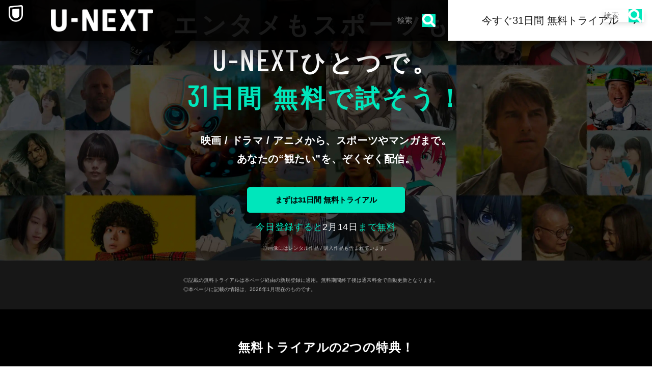

--- FILE ---
content_type: text/html; charset=euc-jp
request_url: https://t.afi-b.com/visit.php?guid=ON&a=W6892w-t432825K&p=n713019s
body_size: 73
content:
        <script>
            location.href="https://www.video.unext.jp/lp/ppd_contents_h_ud02?cid=D32709&adid=AFB&utm_source=afib&utm_medium=a_n&utm_campaign=a_n";
        </script>

--- FILE ---
content_type: text/html; charset=utf-8
request_url: https://www.video.unext.jp/lp/ppd_contents_h_ud02?cid=D32709&adid=AFB&utm_source=afib&utm_medium=a_n&utm_campaign=a_n
body_size: 39310
content:
<!DOCTYPE html><html lang="ja"><head><meta charSet="utf-8"/><meta name="viewport" content="width=device-width, initial-scale=1"/><link rel="preload" as="image" href="/img/molecule/titlePanel/onlyOn.svg"/><link rel="preload" as="image" href="/img/molecule/titlePanel/new.svg"/><link rel="preload" as="image" href="/img/molecule/titlePanel/point.svg"/><link rel="preload" as="image" href="/img/serviceSet/stdNewSmbc/title/sliderArrowRight.svg"/><link rel="stylesheet" href="/_next/static/css/8eb2e537f9db5101.css" data-precedence="next"/><link rel="stylesheet" href="/_next/static/css/0b0bff7e17c9aa90.css" data-precedence="next"/><link rel="stylesheet" href="/_next/static/css/3f8baf7f483d2f6b.css" data-precedence="next"/><link rel="stylesheet" href="/_next/static/css/e9f7a0b43efa4c90.css" data-precedence="next"/><link rel="stylesheet" href="/_next/static/css/618d6bc098562a59.css" data-precedence="next"/><link rel="stylesheet" href="/_next/static/css/76af8d4e1e0ff262.css" data-precedence="next"/><link rel="preload" as="script" fetchPriority="low" href="/_next/static/chunks/webpack-b37892033705eede.js"/><script src="/_next/static/chunks/4bd1b696-100b9d70ed4e49c1.js" async=""></script><script src="/_next/static/chunks/1255-8befde0980f5cba9.js" async=""></script><script src="/_next/static/chunks/main-app-f3336e172256d2ab.js" async=""></script><script src="/_next/static/chunks/238-8780444ece8b4911.js" async=""></script><script src="/_next/static/chunks/app/layout-542b40c2f6b5e90c.js" async=""></script><script src="/_next/static/chunks/6020-af7fb7da13256fa0.js" async=""></script><script src="/_next/static/chunks/4111-6abeef4531a8c3a0.js" async=""></script><script src="/_next/static/chunks/app/error-a84777705f5003b9.js" async=""></script><script src="/_next/static/chunks/429-74e01d5c6577a26c.js" async=""></script><script src="/_next/static/chunks/733-d67cadc61660bef6.js" async=""></script><script src="/_next/static/chunks/2373-5e6be3dbd3861269.js" async=""></script><script src="/_next/static/chunks/576-b95e3248db4d27de.js" async=""></script><script src="/_next/static/chunks/5406-90bea194543544f3.js" async=""></script><script src="/_next/static/chunks/139-2b8119fa9dfdd612.js" async=""></script><script src="/_next/static/chunks/app/lp/ppd_contents_h_ud02/page-fdf688cb8185f079.js" async=""></script><link rel="preload" href="https://www.googletagmanager.com/gtm.js?id=GTM-WWD5MFG" as="script"/><link rel="preload" href="https://sidecar.unext.jp/track/initiator" as="script"/><meta name="next-size-adjust" content=""/><title>U-NEXT（ユーネクスト） -映画/ドラマ/アニメから、マンガや雑誌といった電子書籍まで- 日本最大級の動画配信サービス │ 31日間無料トライアル</title><meta name="description" content="映画/ドラマ/アニメ/電子書籍を観るならU-NEXT（ユーネクスト）。名作はもちろん最新作も！動画440,000本以上、電子書籍1,270,000冊以上のラインアップです。"/><meta name="robots" content="noindex,nofollow"/><link rel="canonical" href="https://video.unext.jp"/><meta property="og:title" content="U-NEXT（ユーネクスト） -映画/ドラマ/アニメから、マンガや雑誌といった電子書籍まで- 日本最大級の動画配信サービス │ 31日間無料トライアル"/><meta property="og:description" content="映画/ドラマ/アニメ/電子書籍を観るならU-NEXT（ユーネクスト）。名作はもちろん最新作も！動画440,000本以上、電子書籍1,270,000冊以上のラインアップです。"/><meta property="og:url" content="https://video.unext.jp"/><meta property="og:site_name" content="U-NEXT"/><meta property="og:image" content="https://www.video.unext.jp/img/common/ogp.png"/><meta property="og:image:width" content="1200"/><meta property="og:image:height" content="630"/><meta property="og:type" content="article"/><meta name="twitter:card" content="summary_large_image"/><meta name="twitter:site" content="@watch_UNEXT"/><meta name="twitter:creator" content="@watch_UNEXT"/><meta name="twitter:title" content="U-NEXT（ユーネクスト） -映画/ドラマ/アニメから、マンガや雑誌といった電子書籍まで- 日本最大級の動画配信サービス │ 31日間無料トライアル"/><meta name="twitter:description" content="映画/ドラマ/アニメ/電子書籍を観るならU-NEXT（ユーネクスト）。名作はもちろん最新作も！動画440,000本以上、電子書籍1,270,000冊以上のラインアップです。"/><meta name="twitter:image" content="https://www.video.unext.jp/img/common/ogp.png"/><meta name="twitter:image:width" content="1200"/><meta name="twitter:image:height" content="630"/><link rel="icon" href="/img/common/web-icon.png"/><link rel="apple-touch-icon" href="/img/common/apple-touch-icon.png"/><link rel="shortcut icon" href="/img/common/android-touch-icon.png"/><script src="/_next/static/chunks/polyfills-42372ed130431b0a.js" noModule=""></script><style data-styled="" data-styled-version="6.1.14">.jiBlYk{display:none;overflow:hidden;justify-content:space-between;width:100%;height:80px;background-color:hsla(0,0%,0%,0.9);box-shadow:0 10px 40px hsla(0,0%,0%,0.9);position:fixed;top:0;z-index:200;}/*!sc*/
@media (min-width: 1024px){.jiBlYk{display:flex;}}/*!sc*/
data-styled.g181[id="sc-49a988c6-0"]{content:"jiBlYk,"}/*!sc*/
.fIyGcq{display:block;width:220px;height:100%;padding-left:20px;margin-left:80px;display:flex;align-items:center;pointer-events:auto;}/*!sc*/
.fIyGcq img{width:202px;height:44px;}/*!sc*/
data-styled.g182[id="sc-49a988c6-1"]{content:"fIyGcq,"}/*!sc*/
.hlyaiL{display:flex;align-items:center;}/*!sc*/
data-styled.g183[id="sc-49a988c6-2"]{content:"hlyaiL,"}/*!sc*/
.fiqzaR{padding-right:20px;width:270px;display:flex;justify-content:flex-end;}/*!sc*/
data-styled.g184[id="sc-49a988c6-3"]{content:"fiqzaR,"}/*!sc*/
.gtspIt{display:flex;align-items:center;justify-content:center;width:400px;height:100%;background-color:white;color:hsla(0,0%,0%,0.9);font-size:20px;padding:0 40px;}/*!sc*/
.gtspIt:after{content:'';width:10px;height:10px;border:0px;border-top:solid 2px hsla(0,0%,0%,0.9);border-right:solid 2px hsla(0,0%,0%,0.9);transform:rotate(45deg);position:absolute;top:0;bottom:0;right:30px;margin:auto 0;transition:transform 0.1s linear;}/*!sc*/
.gtspIt:visited{color:white;}/*!sc*/
.gtspIt:hover{background-color:hsla(169,100%,45%,1);color:white;}/*!sc*/
.gtspIt:hover:after{border-color:white;transform:translateX(7px) rotate(45deg);}/*!sc*/
data-styled.g185[id="sc-49a988c6-4"]{content:"gtspIt,"}/*!sc*/
.extWyu{font-size:16px;line-height:1.5;color:hsla(0,0%,100%,1);text-align:center;letter-spacing:0.04em;}/*!sc*/
@media (min-width: 1024px){.extWyu{font-size:18px;}}/*!sc*/
.extWyu span{color:hsla(169,100%,45%,1);}/*!sc*/
data-styled.g186[id="sc-a8d87a9b-0"]{content:"extWyu,"}/*!sc*/
.bPnsme{display:block;margin:auto 0 7px;font-size:10px;line-height:1.8;color:hsla(0,0%,100%,0.7);text-align:center;}/*!sc*/
@media (min-width: 1024px){.bPnsme{margin:auto 0 15px;}}/*!sc*/
data-styled.g187[id="sc-56e65e89-0"]{content:"bPnsme,"}/*!sc*/
.bwmCyq{display:flex;flex-direction:column;justify-content:space-between;height:min(100vh - 60px,170vw);height:min(100svh - 60px,170vw);background:url('/img/template/testNewServiceset/eyecatch/sp/bg.webp') center center no-repeat,#000000;background-size:cover;}/*!sc*/
@media (min-width: 1024px){.bwmCyq{height:clamp(40vw,100vh - 236px,55vw);background-image:url('/img/template/testNewServiceset/eyecatch/pc/bg.webp');}}/*!sc*/
data-styled.g188[id="sc-4a4e8cf7-0"]{content:"bwmCyq,"}/*!sc*/
.cXHXdq{display:flex;flex-direction:column;flex-grow:1;justify-content:center;text-align:center;}/*!sc*/
data-styled.g189[id="sc-4a4e8cf7-1"]{content:"cXHXdq,"}/*!sc*/
.bHVHXD{font-size:28px;font-weight:bold;line-height:1;color:hsla(0,0%,100%,1);letter-spacing:0.12em;}/*!sc*/
@media (min-width: 1024px){.bHVHXD{font-size:48px;line-height:1.24;}}/*!sc*/
data-styled.g190[id="sc-4a4e8cf7-2"]{content:"bHVHXD,"}/*!sc*/
.cnFkRd{font-size:28px;font-weight:bold;line-height:1.5;color:hsla(169,100%,45%,1);letter-spacing:0.11em;}/*!sc*/
@media (min-width: 1024px){.cnFkRd{font-size:48px;line-height:1.1;}}/*!sc*/
data-styled.g191[id="sc-4a4e8cf7-3"]{content:"cnFkRd,"}/*!sc*/
.knJcp{font-family:var(--font-barlow);font-size:35px;font-weight:500;letter-spacing:0.04em;}/*!sc*/
@media (min-width: 1024px){.knJcp{font-size:60px;}}/*!sc*/
data-styled.g192[id="sc-4a4e8cf7-4"]{content:"knJcp,"}/*!sc*/
.jAvcYE{color:hsla(0,0%,100%,1);font-size:12px;font-weight:bold;line-height:1.8;letter-spacing:0.03em;text-align:center;margin-top:8px;}/*!sc*/
@media (min-width: 1024px){.jAvcYE{margin-top:38px;font-size:20px;}}/*!sc*/
.jAvcYE small{font-size:10px;}/*!sc*/
data-styled.g193[id="sc-4a4e8cf7-5"]{content:"jAvcYE,"}/*!sc*/
.HUsMd{margin:14px 0 18px;}/*!sc*/
@media (min-width: 1024px){.HUsMd{margin:38px 0 15px;}}/*!sc*/
data-styled.g194[id="sc-4a4e8cf7-6"]{content:"HUsMd,"}/*!sc*/
</style></head><body class="__variable_f5c900"><div hidden=""><!--$--><!--/$--></div><div style="--color-lightText:hsla(0,0%,32%,1);--color-white_L-4:hsla(0,0%,96%,1);--color-white_L-2:hsla(0,0%,98%,1);--color-white2per:hsla(0,0%,100%,0.02);--color-white4per:hsla(0,0%,100%,0.04);--color-white8per:hsla(0,0%,100%,0.08);--color-white10per:hsla(0,0%,100%,0.1);--color-white20per:hsla(0,0%,100%,0.2);--color-white70per:hsla(0,0%,100%,0.7);--color-white90per:hsla(0,0%,100%,0.9);--color-black95per:hsla(0,0%,0%,0.95);--color-black90per:hsla(0,0%,0%,0.9);--color-black75per:hsla(0,0%,0%,0.75);--color-black70per:hsla(0,0%,0%,0.7);--color-black64per:hsla(0,0%,0%,0.64);--color-black50per:hsla(0,0%,0%,0.5);--color-black20per:hsla(0,0%,0%,0.2);--color-black24per:hsla(0,0%,0%,0.24);--color-black10per:hsla(0,0%,0%,0.1);--color-black8per:hsla(0,0%,0%,0.08);--color-black4per:hsla(0,0%,0%,0.04);--color-bright80per:hsla(169,100%,45%,0.8);--color-divider:hsla(0,0%,5.3999999999999995%,1);--color-dark_L97_5:hsla(0,0%,97.5%,1);--color-dark_L98_5:hsla(0,0%,98.5%,1);--color-dark20per:hsla(0,0%,9%,0.2);--color-dark50per:hsla(0,0%,9%,0.5);--color-dark90per:hsla(0,0%,9%,0.9);--color-dark_S-8_Lplus2:hsla(0,-8%,11%,1);--color-dark_S-9_Lplus4:hsla(0,-9%,13%,1);--color-dark_L-4:hsla(0,0%,5%,1);--color-dark_H-1_S97per_L60per:hsla(-1,0%,5.3999999999999995%,1);--color-dark_L-6:hsla(0,0%,3%,1);--color-dark_S-38_L-11:hsla(0,-38%,-2%,1);--color-dark_H-3_S-6_L-8:hsla(-3,-6%,1%,1);--color-dark_Hplus1_L-4:hsla(1,0%,5%,1);--color-dark_Splus1_L-11:hsla(0,1%,-2%,1);--color-bright20per:hsla(169,100%,45%,0.2);--color-transparent:hsla(0,0%,0%,0);--color-white:hsla(0,0%,100%,1);--color-dark:hsla(0,0%,9%,1);--color-bright:hsla(169,100%,45%,1);--color-black:hsla(0,0%,0%,1)"><div style="--zIndex0:0;--zIndex1:100;--zIndex2:200;--zIndex3:300;--zIndex4:400;--zIndexmax:500"><div id="modal"></div><div id="overlay"></div><a class="MainLogo_wrap__r7Ft8" style="--zIndex:var(--zIndex3);--width:62px;--pointerEvents:auto;--logoWidth:28px;--pcWidth:80px;--pcLogoWidth:40px" id="linkId-mainLogo" href="https://video.unext.jp?linkId=mainLogo"><div class="MainLogo_logo__g_tZP" style="--logoWidth:28px;--pcLogoWidth:40px"><picture class="Picture_picture__6zupO"><source media="(max-width:1023px)" srcSet="/img/organism/general/mainLogo/sp/unext.png"/><source media="(min-width:1024px)" srcSet="/img/organism/general/mainLogo/pc/unext.png"/><img class="Picture_pictureImg__W7aHe" src="/img/organism/general/mainLogo/pc/unext.png" alt="U-NEXT" loading="eager"/></picture></div></a><div id="searchAreaSp" class="SearchAreaSp_wrap__A6kj_" style="--mappedColor-background:var(--color-black90per);--mappedColor-shadow:var(--color-black90per);--mappedColor-cancelText:var(--color-white);--mappedColor-searchBtn:var(--color-bright);--mappedColor-cta:var(--color-white);--mappedColor-ctaHover:var(--color-bright);--mappedColor-ctaText:var(--color-black);--mappedColor-ctaTextHover:var(--color-white);--mappedColor-ctaArrowHover:var(--color-white)"><div><div class="SearchBox_inputBox__E5SuE" style="--width:80px;--background:rgba(230,230,230,0.8);--mappedColor-loupeBg:var(--color-bright);--mappedColor-outline:var(--color-bright);--mappedColor-shadow:var(--color-black10per)"><div class="SearchBox_loupe__TeN1c"><img src="/img/molecule/searchBox/loupe.png" alt=""/></div><input class="searchBox" type="text" placeholder="検索" value=""/></div></div></div><div class="HeaderSpace_space__Dvyma" style="--mappedColor-bg:var(--color-dark);--height:0px;--pcHeight:80px"></div><div id="pcHeader" class="sc-49a988c6-0 jiBlYk"><a href="https://video.unext.jp?linkId=mainLogo" class="sc-49a988c6-1 fIyGcq"><img src="/img/template/testNewServiceset/pcHeader/logoLongWhite.png" alt="U-NEXT"/></a><div class="sc-49a988c6-2 hlyaiL"><div class="sc-49a988c6-3 fiqzaR"><div><div class="SearchBox_inputBox__E5SuE" style="--width:80px;--background:rgba(230,230,230,0.8);--mappedColor-loupeBg:var(--color-bright);--mappedColor-outline:var(--color-bright);--mappedColor-shadow:var(--color-black10per)"><div class="SearchBox_loupe__TeN1c"><img src="/img/molecule/searchBox/loupe.png" alt=""/></div><input class="searchBox" type="text" placeholder="検索" value=""/></div></div></div><button id="linkId-pcHeader" class="sc-49a988c6-4 gtspIt">今すぐ31日間 無料トライアル</button></div></div><div class="sc-4a4e8cf7-0 bwmCyq"><div class="sc-4a4e8cf7-1 cXHXdq"><h1 class="sc-4a4e8cf7-2 bHVHXD">エンタメもスポーツも、<br/><strong class="sc-4a4e8cf7-4 knJcp">U-NEXT</strong>ひとつで。</h1><h2 class="sc-4a4e8cf7-3 cnFkRd"><strong class="sc-4a4e8cf7-4 knJcp">31</strong>日間 無料で試そう！</h2><p class="sc-4a4e8cf7-5 jAvcYE">映画 / ドラマ / アニメから、スポーツやマンガまで。<br/>あなたの“観たい”を、ぞくぞく配信。</p><div class="sc-4a4e8cf7-6 HUsMd"><button id="linkId-eyecatch" class="CtaNewSS_btn__GEpor">まずは31日間 無料トライアル</button></div><p class="sc-a8d87a9b-0 extWyu"><span>今日登録すると</span>-<!-- -->月<!-- -->--<!-- -->日<span>まで無料</span></p></div><small class="sc-56e65e89-0 bPnsme">◎画像にはレンタル作品 / 購入作品も含まれています。</small></div><div class="PageNote_wrap__J3jTp" style="--mappedColor-background:var(--color-dark)"><div class="VSpace_wrap__C7Dkk" style="--paddingTopSp:30px;--paddingTopPc:60px"></div><div class="Row_content__WiHu8" style="--width:calc(100% - 20px);--maxWidthSp:580px;--maxWidthPc:1180px"><div class="Col_content__sY47V" style="--spWidth:100%;--pcWidth:100%;--padding:10px;--spMarginLeft:0%;--pcMarginLeft:0%"><small class="BodyText_text__ZGgBj BodyText_small__0AgFA" style="--textAlignSp:left;--textAlignPc:center;--mappedColor-text:var(--color-white70per)"><span>◎記載の無料トライアルは本ページ経由の新規登録に適用。無料期間終了後は通常料金で自動更新となります。</span></small><small class="BodyText_text__ZGgBj BodyText_small__0AgFA" style="--textAlignSp:left;--textAlignPc:center;--mappedColor-text:var(--color-white70per)">◎本ページに記載の情報は、2026年1月現在のものです。</small><div class="VSpace_wrap__C7Dkk" style="--paddingTopSp:30px;--paddingTopPc:60px"></div></div></div></div><div class="SecBg_wrap__G5efu" style="background-color:var(--color-black)"><div class="Row_content__WiHu8" style="--width:calc(100% - 20px);--maxWidthSp:580px;--maxWidthPc:1180px"><div class="Col_content__sY47V" style="--spWidth:100%;--pcWidth:66.66666666666666%;--padding:10px;--spMarginLeft:0%;--pcMarginLeft:16.666666666666664%"><div class="VSpace_wrap__C7Dkk" style="--paddingTopSp:60px;--paddingTopPc:120px"></div><div id="trial"></div><h2 class="Heading_text__BGK5g" style="--fontSizeSp:24px;--fontSizePc:36px;--textAlignSp:center;--textAlignPc:center"><span>無料トライアルの</span><span><strong><em>2</em>つの特典！</strong></span></h2></div></div><div class="Row_content__WiHu8" style="--width:100%;--maxWidthSp:600px;--maxWidthPc:1200px"><div class="Col_content__sY47V" style="--spWidth:100%;--pcWidth:66.66666666666666%;--padding:0px;--spMarginLeft:0%;--pcMarginLeft:16.666666666666664%"><div class="Row_content__WiHu8" style="--width:calc(100% - 20px);--maxWidthSp:580px;--maxWidthPc:1180px"><div class="Col_content__sY47V" style="--spWidth:100%;--pcWidth:50%;--padding:10px;--spMarginLeft:0%;--pcMarginLeft:0%"><div class="VSpace_wrap__C7Dkk" style="--paddingTopSp:30px;--paddingTopPc:60px"></div><div class="Benefit_bg__fzTUe"><div class="Benefit_triangleTop__3ELh_ Benefit_patternA___yr9W"></div><div class="Benefit_triangleBottom__4JdP4 Benefit_patternA___yr9W"></div><div class="Benefit_parallelogram__IhqiF"></div><div class="Benefit_inner__p4kng"><p class="Benefit_lead__Ki41P">390,000<!-- -->本以上の動画 / <br/>210<!-- -->誌以上の雑誌が</p><p class="Benefit_mainText__pZQ5t"><em>31</em>日間<em><strong>0</strong></em>円<small>※</small><span>で</span></p><p class="Benefit_subText__hl8Nt">見放題 / 読み放題</p></div></div><small class="Benefit_note__kfn5p">※無料トライアルの対象は、U-NEXTの「月額プラン」のみです。<br/>※無料トライアル期間終了日の翌日が属する月から月額料金が発生します。<br/>※日割りでのご請求はいたしません。</small></div><div class="Col_content__sY47V" style="--spWidth:100%;--pcWidth:50%;--padding:10px;--spMarginLeft:0%;--pcMarginLeft:0%"><div class="VSpace_wrap__C7Dkk" style="--paddingTopSp:30px;--paddingTopPc:60px"></div><div class="Benefit_bg__fzTUe"><div class="Benefit_triangleTop__3ELh_ Benefit_patternB__OCqEJ"></div><div class="Benefit_triangleBottom__4JdP4 Benefit_patternB__OCqEJ"></div><div class="Benefit_parallelogram__IhqiF"></div><div class="Benefit_inner__p4kng"><p class="Benefit_lead__Ki41P">レンタル作品 / 購入作品を<br/>楽しむのに使える</p><p class="Benefit_mainText__pZQ5t"><em><strong>600</strong></em>円分<span>の</span></p><p class="Benefit_subText__hl8Nt">ポイントプレゼント</p></div></div></div></div><div class="VSpace_wrap__C7Dkk" style="--paddingTopSp:60px;--paddingTopPc:80px"></div></div></div><div class="Period_wrap__kux4i"><h3 class="Heading_text__BGK5g" style="--fontSizeSp:18px;--fontSizePc:24px;--textAlignSp:center;--textAlignPc:center">無料トライアル期間について</h3><div class="VSpace_wrap__C7Dkk" style="--paddingTopSp:15px;--paddingTopPc:30px"></div><ul class="Period_list__EpdF1"><li class="Period_item__ESUp_">「初月」ではなく「31日間」</li><li class="Period_item__ESUp_">途中で解約してもOK</li></ul><div class="Period_note__8vFPr"><p class="BodyTextLvl2_text__HZA0N" style="--textAlignSp:left;--textAlignPc:left">解約方法は<a href="https://help.unext.jp/guide/detail/how-to-cancel-the-contract-web" target="_blank">こちら</a></p></div></div><div class="Row_content__WiHu8" style="--width:calc(100% - 20px);--maxWidthSp:580px;--maxWidthPc:1180px"><div class="Col_content__sY47V" style="--spWidth:100%;--pcWidth:66.66666666666666%;--padding:10px;--spMarginLeft:0%;--pcMarginLeft:16.666666666666664%"><div class="VSpace_wrap__C7Dkk" style="--paddingTopSp:40px;--paddingTopPc:60px"></div><button id="linkId-trial" class="CtaNewSS_btn__GEpor">まずは31日間 無料トライアル</button><div class="VSpace_wrap__C7Dkk" style="--paddingTopSp:90px;--paddingTopPc:120px"></div></div></div></div><div class="SecBg_wrap__G5efu" style="background-color:var(--color-dark)"><div class="Row_content__WiHu8" style="--width:calc(100% - 20px);--maxWidthSp:580px;--maxWidthPc:1180px"><div class="Col_content__sY47V" style="--spWidth:100%;--pcWidth:100%;--padding:10px;--spMarginLeft:0%;--pcMarginLeft:0%"><div class="VSpace_wrap__C7Dkk" style="--paddingTopSp:90px;--paddingTopPc:120px"></div><div id="title"></div><h2 class="Heading_text__BGK5g" style="--fontSizeSp:24px;--fontSizePc:36px;--textAlignSp:center;--textAlignPc:center"><span>見放題作品数<strong><em>No.1</em></strong><small>※</small><strong>！</strong></span><span><em>U-NEXT</em>を楽しもう。</span></h2><div class="VSpace_wrap__C7Dkk" style="--paddingTopSp:15px;--paddingTopPc:20px"></div><small class="BodyText_text__ZGgBj BodyText_small__0AgFA" style="--textAlignSp:left;--textAlignPc:center;--mappedColor-text:var(--color-white70per)">※GEM Partners調べ/2025年12⽉&nbsp;
              国内の主要な定額制動画配信サービスにおける洋画/邦画/海外ドラマ/韓流・アジアドラマ/国内ドラマ/アニメを調査。別途、有料作品あり。</small></div></div><div class="Row_content__WiHu8" style="--width:calc(100% - 20px);--maxWidthSp:580px;--maxWidthPc:1180px"><div class="Col_content__sY47V" style="--spWidth:100%;--pcWidth:100%;--padding:10px;--spMarginLeft:0%;--pcMarginLeft:0%"><div class="VSpace_wrap__C7Dkk" style="--paddingTopSp:40px;--paddingTopPc:80px"></div><h3 class="Heading_text__BGK5g" style="--fontSizeSp:18px;--fontSizePc:24px;--textAlignSp:left;--textAlignPc:left"><strong>ランキング</strong></h3><div class="VSpace_wrap__C7Dkk" style="--paddingTopSp:15px;--paddingTopPc:20px"></div></div></div><div class="Slider_wrap__QOAk7"><div class="Slider_sliderContainer__BXtWj"><div class="Slider_sliderWrapper__ere3a" style="transform:translate3d(0px, 0, 0)"><div class="Slider_slide__MGVW0" style="--slideWidth:133.33333333333334px"><div class="TitlePanel_wrap__Lgwnr" style="--mappedColor-text:var(--color-white);--mappedColor-bg:var(--color-dark);--mappedColor-shadow:var(--color-black20per);--mappedColor-linkArrowBg:var(--color-white20per)"><div class="PlaceHolder_wrap__Wel8g" style="--aspectRatioSp:640 / 360;--aspectRatioPc:640 / 360"><picture class="UnicImage_picture__N7uJi"><source type="image/webp" srcSet="https://imgc.nxtv.jp/img/info/tit/00249/SID0249587.png?p=W360&amp;q=L&amp;f=webp 360w,https://imgc.nxtv.jp/img/info/tit/00249/SID0249587.png?p=W550&amp;q=L&amp;f=webp 550w,https://imgc.nxtv.jp/img/info/tit/00249/SID0249587.png?p=W700&amp;q=L&amp;f=webp 700w,https://imgc.nxtv.jp/img/info/tit/00249/SID0249587.png?p=W900&amp;q=L&amp;f=webp 900w,https://imgc.nxtv.jp/img/info/tit/00249/SID0249587.png?p=W1200&amp;q=L&amp;f=webp 1200w"/><img class="UnicImage_pictureImg__ZJlW0" src="https://imgc.nxtv.jp/img/info/tit/00249/SID0249587.png?p=W700&amp;q=L&amp;f=webp" alt="劇場版『TOKYO MER～走る緊急救命室～南海ミッション』" loading="lazy"/></picture></div><div class="BadgeArea_wrap__BVbbV"><div class="BadgeArea_onlyOn__mqo71"><img src="/img/molecule/titlePanel/onlyOn.svg" alt="ONLY ON"/></div><div class="BadgeArea_new__MnzZZ"><img src="/img/molecule/titlePanel/new.svg" alt="New"/></div><div class="BadgeArea_point__mBWth"><img src="/img/molecule/titlePanel/point.svg" alt="ポイント"/></div></div></div><div class="Panel_info__oV1C8 __variable_035106"><p class="Panel_rank__NLhJ2">1</p><p class="Panel_title__e7JsD">劇場版『TOKYO MER～走る緊急救命室～南海ミッション』</p></div></div><div class="Slider_slide__MGVW0" style="--slideWidth:133.33333333333334px"><div class="TitlePanel_wrap__Lgwnr" style="--mappedColor-text:var(--color-white);--mappedColor-bg:var(--color-dark);--mappedColor-shadow:var(--color-black20per);--mappedColor-linkArrowBg:var(--color-white20per)"><div class="PlaceHolder_wrap__Wel8g" style="--aspectRatioSp:640 / 360;--aspectRatioPc:640 / 360"><picture class="UnicImage_picture__N7uJi"><source type="image/webp" srcSet="https://imgc.nxtv.jp/img/info/tit/00043/SID0043028.png?p=W360&amp;q=L&amp;f=webp 360w,https://imgc.nxtv.jp/img/info/tit/00043/SID0043028.png?p=W550&amp;q=L&amp;f=webp 550w,https://imgc.nxtv.jp/img/info/tit/00043/SID0043028.png?p=W700&amp;q=L&amp;f=webp 700w,https://imgc.nxtv.jp/img/info/tit/00043/SID0043028.png?p=W900&amp;q=L&amp;f=webp 900w,https://imgc.nxtv.jp/img/info/tit/00043/SID0043028.png?p=W1200&amp;q=L&amp;f=webp 1200w"/><img class="UnicImage_pictureImg__ZJlW0" src="https://imgc.nxtv.jp/img/info/tit/00043/SID0043028.png?p=W700&amp;q=L&amp;f=webp" alt="キングダム" loading="lazy"/></picture></div><div class="BadgeArea_wrap__BVbbV"></div></div><div class="Panel_info__oV1C8 __variable_035106"><p class="Panel_rank__NLhJ2">2</p><p class="Panel_title__e7JsD">キングダム</p></div></div><div class="Slider_slide__MGVW0" style="--slideWidth:133.33333333333334px"><div class="TitlePanel_wrap__Lgwnr" style="--mappedColor-text:var(--color-white);--mappedColor-bg:var(--color-dark);--mappedColor-shadow:var(--color-black20per);--mappedColor-linkArrowBg:var(--color-white20per)"><div class="PlaceHolder_wrap__Wel8g" style="--aspectRatioSp:640 / 360;--aspectRatioPc:640 / 360"><picture class="UnicImage_picture__N7uJi"><source type="image/webp" srcSet="https://metac.nxtv.jp/img/info/video/0001512/tit/14694/14694.jpg?p=W360&amp;q=L&amp;f=webp 360w,https://metac.nxtv.jp/img/info/video/0001512/tit/14694/14694.jpg?p=W550&amp;q=L&amp;f=webp 550w,https://metac.nxtv.jp/img/info/video/0001512/tit/14694/14694.jpg?p=W700&amp;q=L&amp;f=webp 700w,https://metac.nxtv.jp/img/info/video/0001512/tit/14694/14694.jpg?p=W900&amp;q=L&amp;f=webp 900w,https://metac.nxtv.jp/img/info/video/0001512/tit/14694/14694.jpg?p=W1200&amp;q=L&amp;f=webp 1200w"/><img class="UnicImage_pictureImg__ZJlW0" src="https://metac.nxtv.jp/img/info/video/0001512/tit/14694/14694.jpg?p=W700&amp;q=L&amp;f=webp" alt="水曜日のダウンタウン" loading="lazy"/></picture></div><div class="BadgeArea_wrap__BVbbV"></div></div><div class="Panel_info__oV1C8 __variable_035106"><p class="Panel_rank__NLhJ2">3</p><p class="Panel_title__e7JsD">水曜日のダウンタウン</p></div></div><div class="Slider_slide__MGVW0" style="--slideWidth:133.33333333333334px"><div class="TitlePanel_wrap__Lgwnr" style="--mappedColor-text:var(--color-white);--mappedColor-bg:var(--color-dark);--mappedColor-shadow:var(--color-black20per);--mappedColor-linkArrowBg:var(--color-white20per)"><div class="PlaceHolder_wrap__Wel8g" style="--aspectRatioSp:640 / 360;--aspectRatioPc:640 / 360"><picture class="UnicImage_picture__N7uJi"><source type="image/webp" srcSet="https://metac.nxtv.jp/img/info/video/0001512/tit/28034/28034.jpg?p=W360&amp;q=L&amp;f=webp 360w,https://metac.nxtv.jp/img/info/video/0001512/tit/28034/28034.jpg?p=W550&amp;q=L&amp;f=webp 550w,https://metac.nxtv.jp/img/info/video/0001512/tit/28034/28034.jpg?p=W700&amp;q=L&amp;f=webp 700w,https://metac.nxtv.jp/img/info/video/0001512/tit/28034/28034.jpg?p=W900&amp;q=L&amp;f=webp 900w,https://metac.nxtv.jp/img/info/video/0001512/tit/28034/28034.jpg?p=W1200&amp;q=L&amp;f=webp 1200w"/><img class="UnicImage_pictureImg__ZJlW0" src="https://metac.nxtv.jp/img/info/video/0001512/tit/28034/28034.jpg?p=W700&amp;q=L&amp;f=webp" alt="スペシャルドラマ「新年早々 不適切にもほどがある！～真面目な話、しちゃダメですか？～」" loading="lazy"/></picture></div><div class="BadgeArea_wrap__BVbbV"><div class="BadgeArea_new__MnzZZ"><img src="/img/molecule/titlePanel/new.svg" alt="New"/></div></div></div><div class="Panel_info__oV1C8 __variable_035106"><p class="Panel_rank__NLhJ2">4</p><p class="Panel_title__e7JsD">スペシャルドラマ「新年早々 不適切にもほどがある！～真面目な話、しちゃダメですか？～」</p></div></div><div class="Slider_slide__MGVW0" style="--slideWidth:133.33333333333334px"><div class="TitlePanel_wrap__Lgwnr" style="--mappedColor-text:var(--color-white);--mappedColor-bg:var(--color-dark);--mappedColor-shadow:var(--color-black20per);--mappedColor-linkArrowBg:var(--color-white20per)"><div class="PlaceHolder_wrap__Wel8g" style="--aspectRatioSp:640 / 360;--aspectRatioPc:640 / 360"><picture class="UnicImage_picture__N7uJi"><source type="image/webp" srcSet="https://imgc.nxtv.jp/img/info/tit/00199/SID0199862.png?p=W360&amp;q=L&amp;f=webp 360w,https://imgc.nxtv.jp/img/info/tit/00199/SID0199862.png?p=W550&amp;q=L&amp;f=webp 550w,https://imgc.nxtv.jp/img/info/tit/00199/SID0199862.png?p=W700&amp;q=L&amp;f=webp 700w,https://imgc.nxtv.jp/img/info/tit/00199/SID0199862.png?p=W900&amp;q=L&amp;f=webp 900w,https://imgc.nxtv.jp/img/info/tit/00199/SID0199862.png?p=W1200&amp;q=L&amp;f=webp 1200w"/><img class="UnicImage_pictureImg__ZJlW0" src="https://imgc.nxtv.jp/img/info/tit/00199/SID0199862.png?p=W700&amp;q=L&amp;f=webp" alt="マインクラフト／ザ・ムービー" loading="lazy"/></picture></div><div class="BadgeArea_wrap__BVbbV"><div class="BadgeArea_onlyOn__mqo71"><img src="/img/molecule/titlePanel/onlyOn.svg" alt="ONLY ON"/></div></div></div><div class="Panel_info__oV1C8 __variable_035106"><p class="Panel_rank__NLhJ2">5</p><p class="Panel_title__e7JsD">マインクラフト／ザ・ムービー</p></div></div><div class="Slider_slide__MGVW0" style="--slideWidth:133.33333333333334px"><div class="TitlePanel_wrap__Lgwnr" style="--mappedColor-text:var(--color-white);--mappedColor-bg:var(--color-dark);--mappedColor-shadow:var(--color-black20per);--mappedColor-linkArrowBg:var(--color-white20per)"><div class="PlaceHolder_wrap__Wel8g" style="--aspectRatioSp:640 / 360;--aspectRatioPc:640 / 360"><picture class="UnicImage_picture__N7uJi"><source type="image/webp" srcSet="https://metac.nxtv.jp/img/info/video/0001512/tit/27936/27936.jpg?p=W360&amp;q=L&amp;f=webp 360w,https://metac.nxtv.jp/img/info/video/0001512/tit/27936/27936.jpg?p=W550&amp;q=L&amp;f=webp 550w,https://metac.nxtv.jp/img/info/video/0001512/tit/27936/27936.jpg?p=W700&amp;q=L&amp;f=webp 700w,https://metac.nxtv.jp/img/info/video/0001512/tit/27936/27936.jpg?p=W900&amp;q=L&amp;f=webp 900w,https://metac.nxtv.jp/img/info/video/0001512/tit/27936/27936.jpg?p=W1200&amp;q=L&amp;f=webp 1200w"/><img class="UnicImage_pictureImg__ZJlW0" src="https://metac.nxtv.jp/img/info/video/0001512/tit/27936/27936.jpg?p=W700&amp;q=L&amp;f=webp" alt="完全新作スペシャルドラマ『ラストマン－全盲の捜査官－ FAKE／TRUTH』" loading="lazy"/></picture></div><div class="BadgeArea_wrap__BVbbV"><div class="BadgeArea_new__MnzZZ"><img src="/img/molecule/titlePanel/new.svg" alt="New"/></div></div></div><div class="Panel_info__oV1C8 __variable_035106"><p class="Panel_rank__NLhJ2">6</p><p class="Panel_title__e7JsD">完全新作スペシャルドラマ『ラストマン－全盲の捜査官－ FAKE／TRUTH』</p></div></div><div class="Slider_slide__MGVW0" style="--slideWidth:133.33333333333334px"><div class="TitlePanel_wrap__Lgwnr" style="--mappedColor-text:var(--color-white);--mappedColor-bg:var(--color-dark);--mappedColor-shadow:var(--color-black20per);--mappedColor-linkArrowBg:var(--color-white20per)"><div class="PlaceHolder_wrap__Wel8g" style="--aspectRatioSp:640 / 360;--aspectRatioPc:640 / 360"><picture class="UnicImage_picture__N7uJi"><source type="image/webp" srcSet="https://imgc.nxtv.jp/img/info/tit/00232/SID0232883.png?p=W360&amp;q=L&amp;f=webp 360w,https://imgc.nxtv.jp/img/info/tit/00232/SID0232883.png?p=W550&amp;q=L&amp;f=webp 550w,https://imgc.nxtv.jp/img/info/tit/00232/SID0232883.png?p=W700&amp;q=L&amp;f=webp 700w,https://imgc.nxtv.jp/img/info/tit/00232/SID0232883.png?p=W900&amp;q=L&amp;f=webp 900w,https://imgc.nxtv.jp/img/info/tit/00232/SID0232883.png?p=W1200&amp;q=L&amp;f=webp 1200w"/><img class="UnicImage_pictureImg__ZJlW0" src="https://imgc.nxtv.jp/img/info/tit/00232/SID0232883.png?p=W700&amp;q=L&amp;f=webp" alt="「キングダム」第6シリーズ" loading="lazy"/></picture></div><div class="BadgeArea_wrap__BVbbV"></div></div><div class="Panel_info__oV1C8 __variable_035106"><p class="Panel_rank__NLhJ2">7</p><p class="Panel_title__e7JsD">「キングダム」第6シリーズ</p></div></div><div class="Slider_slide__MGVW0" style="--slideWidth:133.33333333333334px"><div class="TitlePanel_wrap__Lgwnr" style="--mappedColor-text:var(--color-white);--mappedColor-bg:var(--color-dark);--mappedColor-shadow:var(--color-black20per);--mappedColor-linkArrowBg:var(--color-white20per)"><div class="PlaceHolder_wrap__Wel8g" style="--aspectRatioSp:640 / 360;--aspectRatioPc:640 / 360"><picture class="UnicImage_picture__N7uJi"><source type="image/webp" srcSet="https://metac.nxtv.jp/img/info/video/0001512/tit/27531/27531.jpg?p=W360&amp;q=L&amp;f=webp 360w,https://metac.nxtv.jp/img/info/video/0001512/tit/27531/27531.jpg?p=W550&amp;q=L&amp;f=webp 550w,https://metac.nxtv.jp/img/info/video/0001512/tit/27531/27531.jpg?p=W700&amp;q=L&amp;f=webp 700w,https://metac.nxtv.jp/img/info/video/0001512/tit/27531/27531.jpg?p=W900&amp;q=L&amp;f=webp 900w,https://metac.nxtv.jp/img/info/video/0001512/tit/27531/27531.jpg?p=W1200&amp;q=L&amp;f=webp 1200w"/><img class="UnicImage_pictureImg__ZJlW0" src="https://metac.nxtv.jp/img/info/video/0001512/tit/27531/27531.jpg?p=W700&amp;q=L&amp;f=webp" alt="じゃあ、あんたが作ってみろよ" loading="lazy"/></picture></div><div class="BadgeArea_wrap__BVbbV"></div></div><div class="Panel_info__oV1C8 __variable_035106"><p class="Panel_rank__NLhJ2">8</p><p class="Panel_title__e7JsD">じゃあ、あんたが作ってみろよ</p></div></div><div class="Slider_slide__MGVW0" style="--slideWidth:133.33333333333334px"><div class="TitlePanel_wrap__Lgwnr" style="--mappedColor-text:var(--color-white);--mappedColor-bg:var(--color-dark);--mappedColor-shadow:var(--color-black20per);--mappedColor-linkArrowBg:var(--color-white20per)"><div class="PlaceHolder_wrap__Wel8g" style="--aspectRatioSp:640 / 360;--aspectRatioPc:640 / 360"><picture class="UnicImage_picture__N7uJi"><source type="image/webp" srcSet="https://metac.nxtv.jp/img/info/video/0001512/tit/23202/23202.jpg?p=W360&amp;q=L&amp;f=webp 360w,https://metac.nxtv.jp/img/info/video/0001512/tit/23202/23202.jpg?p=W550&amp;q=L&amp;f=webp 550w,https://metac.nxtv.jp/img/info/video/0001512/tit/23202/23202.jpg?p=W700&amp;q=L&amp;f=webp 700w,https://metac.nxtv.jp/img/info/video/0001512/tit/23202/23202.jpg?p=W900&amp;q=L&amp;f=webp 900w,https://metac.nxtv.jp/img/info/video/0001512/tit/23202/23202.jpg?p=W1200&amp;q=L&amp;f=webp 1200w"/><img class="UnicImage_pictureImg__ZJlW0" src="https://metac.nxtv.jp/img/info/video/0001512/tit/23202/23202.jpg?p=W700&amp;q=L&amp;f=webp" alt="ラストマンー全盲の捜査官ー" loading="lazy"/></picture></div><div class="BadgeArea_wrap__BVbbV"></div></div><div class="Panel_info__oV1C8 __variable_035106"><p class="Panel_rank__NLhJ2">9</p><p class="Panel_title__e7JsD">ラストマンー全盲の捜査官ー</p></div></div><div class="Slider_slide__MGVW0" style="--slideWidth:133.33333333333334px"><div class="TitlePanel_wrap__Lgwnr" style="--mappedColor-text:var(--color-white);--mappedColor-bg:var(--color-dark);--mappedColor-shadow:var(--color-black20per);--mappedColor-linkArrowBg:var(--color-white20per)"><div class="PlaceHolder_wrap__Wel8g" style="--aspectRatioSp:640 / 360;--aspectRatioPc:640 / 360"><picture class="UnicImage_picture__N7uJi"><source type="image/webp" srcSet="https://imgc.nxtv.jp/img/info/tit/00232/SID0232885.png?p=W360&amp;q=L&amp;f=webp 360w,https://imgc.nxtv.jp/img/info/tit/00232/SID0232885.png?p=W550&amp;q=L&amp;f=webp 550w,https://imgc.nxtv.jp/img/info/tit/00232/SID0232885.png?p=W700&amp;q=L&amp;f=webp 700w,https://imgc.nxtv.jp/img/info/tit/00232/SID0232885.png?p=W900&amp;q=L&amp;f=webp 900w,https://imgc.nxtv.jp/img/info/tit/00232/SID0232885.png?p=W1200&amp;q=L&amp;f=webp 1200w"/><img class="UnicImage_pictureImg__ZJlW0" src="https://imgc.nxtv.jp/img/info/tit/00232/SID0232885.png?p=W700&amp;q=L&amp;f=webp" alt="SPY×FAMILY Season 3" loading="lazy"/></picture></div><div class="BadgeArea_wrap__BVbbV"></div></div><div class="Panel_info__oV1C8 __variable_035106"><p class="Panel_rank__NLhJ2">10</p><p class="Panel_title__e7JsD">SPY×FAMILY Season 3</p></div></div><div class="Slider_slide__MGVW0" style="--slideWidth:133.33333333333334px"><div class="TitlePanel_wrap__Lgwnr" style="--mappedColor-text:var(--color-white);--mappedColor-bg:var(--color-dark);--mappedColor-shadow:var(--color-black20per);--mappedColor-linkArrowBg:var(--color-white20per)"><div class="PlaceHolder_wrap__Wel8g" style="--aspectRatioSp:640 / 360;--aspectRatioPc:640 / 360"><picture class="UnicImage_picture__N7uJi"><source type="image/webp" srcSet="https://imgc.nxtv.jp/img/info/tit/00252/SID0252774.png?p=W360&amp;q=L&amp;f=webp 360w,https://imgc.nxtv.jp/img/info/tit/00252/SID0252774.png?p=W550&amp;q=L&amp;f=webp 550w,https://imgc.nxtv.jp/img/info/tit/00252/SID0252774.png?p=W700&amp;q=L&amp;f=webp 700w,https://imgc.nxtv.jp/img/info/tit/00252/SID0252774.png?p=W900&amp;q=L&amp;f=webp 900w,https://imgc.nxtv.jp/img/info/tit/00252/SID0252774.png?p=W1200&amp;q=L&amp;f=webp 1200w"/><img class="UnicImage_pictureImg__ZJlW0" src="https://imgc.nxtv.jp/img/info/tit/00252/SID0252774.png?p=W700&amp;q=L&amp;f=webp" alt="勇者パーティを追い出された器用貧乏" loading="lazy"/></picture></div><div class="BadgeArea_wrap__BVbbV"><div class="BadgeArea_new__MnzZZ"><img src="/img/molecule/titlePanel/new.svg" alt="New"/></div></div></div><div class="Panel_info__oV1C8 __variable_035106"><p class="Panel_rank__NLhJ2">11</p><p class="Panel_title__e7JsD">勇者パーティを追い出された器用貧乏</p></div></div><div class="Slider_slide__MGVW0" style="--slideWidth:133.33333333333334px"><div class="TitlePanel_wrap__Lgwnr" style="--mappedColor-text:var(--color-white);--mappedColor-bg:var(--color-dark);--mappedColor-shadow:var(--color-black20per);--mappedColor-linkArrowBg:var(--color-white20per)"><div class="PlaceHolder_wrap__Wel8g" style="--aspectRatioSp:640 / 360;--aspectRatioPc:640 / 360"><picture class="UnicImage_picture__N7uJi"><source type="image/webp" srcSet="https://imgc.nxtv.jp/img/info/tit/00234/SID0234939.png?p=W360&amp;q=L&amp;f=webp 360w,https://imgc.nxtv.jp/img/info/tit/00234/SID0234939.png?p=W550&amp;q=L&amp;f=webp 550w,https://imgc.nxtv.jp/img/info/tit/00234/SID0234939.png?p=W700&amp;q=L&amp;f=webp 700w,https://imgc.nxtv.jp/img/info/tit/00234/SID0234939.png?p=W900&amp;q=L&amp;f=webp 900w,https://imgc.nxtv.jp/img/info/tit/00234/SID0234939.png?p=W1200&amp;q=L&amp;f=webp 1200w"/><img class="UnicImage_pictureImg__ZJlW0" src="https://imgc.nxtv.jp/img/info/tit/00234/SID0234939.png?p=W700&amp;q=L&amp;f=webp" alt="とんでもスキルで異世界放浪メシ2" loading="lazy"/></picture></div><div class="BadgeArea_wrap__BVbbV"></div></div><div class="Panel_info__oV1C8 __variable_035106"><p class="Panel_rank__NLhJ2">12</p><p class="Panel_title__e7JsD">とんでもスキルで異世界放浪メシ2</p></div></div><div class="Slider_slide__MGVW0" style="--slideWidth:133.33333333333334px"><div class="TitlePanel_wrap__Lgwnr" style="--mappedColor-text:var(--color-white);--mappedColor-bg:var(--color-dark);--mappedColor-shadow:var(--color-black20per);--mappedColor-linkArrowBg:var(--color-white20per)"><div class="PlaceHolder_wrap__Wel8g" style="--aspectRatioSp:640 / 360;--aspectRatioPc:640 / 360"><picture class="UnicImage_picture__N7uJi"><source type="image/webp" srcSet="https://metac.nxtv.jp/img/info/video/0001512/tit/23286/23286.jpg?p=W360&amp;q=L&amp;f=webp 360w,https://metac.nxtv.jp/img/info/video/0001512/tit/23286/23286.jpg?p=W550&amp;q=L&amp;f=webp 550w,https://metac.nxtv.jp/img/info/video/0001512/tit/23286/23286.jpg?p=W700&amp;q=L&amp;f=webp 700w,https://metac.nxtv.jp/img/info/video/0001512/tit/23286/23286.jpg?p=W900&amp;q=L&amp;f=webp 900w,https://metac.nxtv.jp/img/info/video/0001512/tit/23286/23286.jpg?p=W1200&amp;q=L&amp;f=webp 1200w"/><img class="UnicImage_pictureImg__ZJlW0" src="https://metac.nxtv.jp/img/info/video/0001512/tit/23286/23286.jpg?p=W700&amp;q=L&amp;f=webp" alt="それSnow Manにやらせて下さい" loading="lazy"/></picture></div><div class="BadgeArea_wrap__BVbbV"></div></div><div class="Panel_info__oV1C8 __variable_035106"><p class="Panel_rank__NLhJ2">13</p><p class="Panel_title__e7JsD">それSnow Manにやらせて下さい</p></div></div><div class="Slider_slide__MGVW0" style="--slideWidth:133.33333333333334px"><div class="TitlePanel_wrap__Lgwnr" style="--mappedColor-text:var(--color-white);--mappedColor-bg:var(--color-dark);--mappedColor-shadow:var(--color-black20per);--mappedColor-linkArrowBg:var(--color-white20per)"><div class="PlaceHolder_wrap__Wel8g" style="--aspectRatioSp:640 / 360;--aspectRatioPc:640 / 360"><picture class="UnicImage_picture__N7uJi"><source type="image/webp" srcSet="https://metac.nxtv.jp/img/info/video/0001512/tit/27870/27870.jpg?p=W360&amp;q=L&amp;f=webp 360w,https://metac.nxtv.jp/img/info/video/0001512/tit/27870/27870.jpg?p=W550&amp;q=L&amp;f=webp 550w,https://metac.nxtv.jp/img/info/video/0001512/tit/27870/27870.jpg?p=W700&amp;q=L&amp;f=webp 700w,https://metac.nxtv.jp/img/info/video/0001512/tit/27870/27870.jpg?p=W900&amp;q=L&amp;f=webp 900w,https://metac.nxtv.jp/img/info/video/0001512/tit/27870/27870.jpg?p=W1200&amp;q=L&amp;f=webp 1200w"/><img class="UnicImage_pictureImg__ZJlW0" src="https://metac.nxtv.jp/img/info/video/0001512/tit/27870/27870.jpg?p=W700&amp;q=L&amp;f=webp" alt="水曜日のダウンタウン｜2024年放送分" loading="lazy"/></picture></div><div class="BadgeArea_wrap__BVbbV"></div></div><div class="Panel_info__oV1C8 __variable_035106"><p class="Panel_rank__NLhJ2">14</p><p class="Panel_title__e7JsD">水曜日のダウンタウン｜2024年放送分</p></div></div><div class="Slider_slide__MGVW0" style="--slideWidth:133.33333333333334px"><div class="TitlePanel_wrap__Lgwnr" style="--mappedColor-text:var(--color-white);--mappedColor-bg:var(--color-dark);--mappedColor-shadow:var(--color-black20per);--mappedColor-linkArrowBg:var(--color-white20per)"><div class="PlaceHolder_wrap__Wel8g" style="--aspectRatioSp:640 / 360;--aspectRatioPc:640 / 360"><picture class="UnicImage_picture__N7uJi"><source type="image/webp" srcSet="https://imgc.nxtv.jp/img/info/tit/00234/SID0234952.png?p=W360&amp;q=L&amp;f=webp 360w,https://imgc.nxtv.jp/img/info/tit/00234/SID0234952.png?p=W550&amp;q=L&amp;f=webp 550w,https://imgc.nxtv.jp/img/info/tit/00234/SID0234952.png?p=W700&amp;q=L&amp;f=webp 700w,https://imgc.nxtv.jp/img/info/tit/00234/SID0234952.png?p=W900&amp;q=L&amp;f=webp 900w,https://imgc.nxtv.jp/img/info/tit/00234/SID0234952.png?p=W1200&amp;q=L&amp;f=webp 1200w"/><img class="UnicImage_pictureImg__ZJlW0" src="https://imgc.nxtv.jp/img/info/tit/00234/SID0234952.png?p=W700&amp;q=L&amp;f=webp" alt="ワンパンマン(第3期)" loading="lazy"/></picture></div><div class="BadgeArea_wrap__BVbbV"></div></div><div class="Panel_info__oV1C8 __variable_035106"><p class="Panel_rank__NLhJ2">15</p><p class="Panel_title__e7JsD">ワンパンマン(第3期)</p></div></div><div class="Slider_slide__MGVW0" style="--slideWidth:133.33333333333334px"><div class="TitlePanel_wrap__Lgwnr" style="--mappedColor-text:var(--color-white);--mappedColor-bg:var(--color-dark);--mappedColor-shadow:var(--color-black20per);--mappedColor-linkArrowBg:var(--color-white20per)"><div class="PlaceHolder_wrap__Wel8g" style="--aspectRatioSp:640 / 360;--aspectRatioPc:640 / 360"><picture class="UnicImage_picture__N7uJi"><source type="image/webp" srcSet="https://imgc.nxtv.jp/img/info/tit/00095/SID0095110.png?p=W360&amp;q=L&amp;f=webp 360w,https://imgc.nxtv.jp/img/info/tit/00095/SID0095110.png?p=W550&amp;q=L&amp;f=webp 550w,https://imgc.nxtv.jp/img/info/tit/00095/SID0095110.png?p=W700&amp;q=L&amp;f=webp 700w,https://imgc.nxtv.jp/img/info/tit/00095/SID0095110.png?p=W900&amp;q=L&amp;f=webp 900w,https://imgc.nxtv.jp/img/info/tit/00095/SID0095110.png?p=W1200&amp;q=L&amp;f=webp 1200w"/><img class="UnicImage_pictureImg__ZJlW0" src="https://imgc.nxtv.jp/img/info/tit/00095/SID0095110.png?p=W700&amp;q=L&amp;f=webp" alt="劇場版『TOKYO MER～走る緊急救命室～』" loading="lazy"/></picture></div><div class="BadgeArea_wrap__BVbbV"></div></div><div class="Panel_info__oV1C8 __variable_035106"><p class="Panel_rank__NLhJ2">16</p><p class="Panel_title__e7JsD">劇場版『TOKYO MER～走る緊急救命室～』</p></div></div><div class="Slider_slide__MGVW0" style="--slideWidth:133.33333333333334px"><div class="TitlePanel_wrap__Lgwnr" style="--mappedColor-text:var(--color-white);--mappedColor-bg:var(--color-dark);--mappedColor-shadow:var(--color-black20per);--mappedColor-linkArrowBg:var(--color-white20per)"><div class="PlaceHolder_wrap__Wel8g" style="--aspectRatioSp:640 / 360;--aspectRatioPc:640 / 360"><picture class="UnicImage_picture__N7uJi"><source type="image/webp" srcSet="https://imgc.nxtv.jp/img/info/tit/00219/SID0219809.png?p=W360&amp;q=L&amp;f=webp 360w,https://imgc.nxtv.jp/img/info/tit/00219/SID0219809.png?p=W550&amp;q=L&amp;f=webp 550w,https://imgc.nxtv.jp/img/info/tit/00219/SID0219809.png?p=W700&amp;q=L&amp;f=webp 700w,https://imgc.nxtv.jp/img/info/tit/00219/SID0219809.png?p=W900&amp;q=L&amp;f=webp 900w,https://imgc.nxtv.jp/img/info/tit/00219/SID0219809.png?p=W1200&amp;q=L&amp;f=webp 1200w"/><img class="UnicImage_pictureImg__ZJlW0" src="https://imgc.nxtv.jp/img/info/tit/00219/SID0219809.png?p=W700&amp;q=L&amp;f=webp" alt="映画『グランメゾン・パリ』" loading="lazy"/></picture></div><div class="BadgeArea_wrap__BVbbV"><div class="BadgeArea_point__mBWth"><img src="/img/molecule/titlePanel/point.svg" alt="ポイント"/></div></div></div><div class="Panel_info__oV1C8 __variable_035106"><p class="Panel_rank__NLhJ2">17</p><p class="Panel_title__e7JsD">映画『グランメゾン・パリ』</p></div></div><div class="Slider_slide__MGVW0" style="--slideWidth:133.33333333333334px"><div class="TitlePanel_wrap__Lgwnr" style="--mappedColor-text:var(--color-white);--mappedColor-bg:var(--color-dark);--mappedColor-shadow:var(--color-black20per);--mappedColor-linkArrowBg:var(--color-white20per)"><div class="PlaceHolder_wrap__Wel8g" style="--aspectRatioSp:640 / 360;--aspectRatioPc:640 / 360"><picture class="UnicImage_picture__N7uJi"><source type="image/webp" srcSet="https://metac.nxtv.jp/img/info/video/0001512/tit/27495/27495.jpg?p=W360&amp;q=L&amp;f=webp 360w,https://metac.nxtv.jp/img/info/video/0001512/tit/27495/27495.jpg?p=W550&amp;q=L&amp;f=webp 550w,https://metac.nxtv.jp/img/info/video/0001512/tit/27495/27495.jpg?p=W700&amp;q=L&amp;f=webp 700w,https://metac.nxtv.jp/img/info/video/0001512/tit/27495/27495.jpg?p=W900&amp;q=L&amp;f=webp 900w,https://metac.nxtv.jp/img/info/video/0001512/tit/27495/27495.jpg?p=W1200&amp;q=L&amp;f=webp 1200w"/><img class="UnicImage_pictureImg__ZJlW0" src="https://metac.nxtv.jp/img/info/video/0001512/tit/27495/27495.jpg?p=W700&amp;q=L&amp;f=webp" alt="ザ・ロイヤルファミリー" loading="lazy"/></picture></div><div class="BadgeArea_wrap__BVbbV"></div></div><div class="Panel_info__oV1C8 __variable_035106"><p class="Panel_rank__NLhJ2">18</p><p class="Panel_title__e7JsD">ザ・ロイヤルファミリー</p></div></div><div class="Slider_slide__MGVW0" style="--slideWidth:133.33333333333334px"><div class="TitlePanel_wrap__Lgwnr" style="--mappedColor-text:var(--color-white);--mappedColor-bg:var(--color-dark);--mappedColor-shadow:var(--color-black20per);--mappedColor-linkArrowBg:var(--color-white20per)"><div class="PlaceHolder_wrap__Wel8g" style="--aspectRatioSp:640 / 360;--aspectRatioPc:640 / 360"><picture class="UnicImage_picture__N7uJi"><source type="image/webp" srcSet="https://imgc.nxtv.jp/img/info/tit/00239/SID0239379.png?p=W360&amp;q=L&amp;f=webp 360w,https://imgc.nxtv.jp/img/info/tit/00239/SID0239379.png?p=W550&amp;q=L&amp;f=webp 550w,https://imgc.nxtv.jp/img/info/tit/00239/SID0239379.png?p=W700&amp;q=L&amp;f=webp 700w,https://imgc.nxtv.jp/img/info/tit/00239/SID0239379.png?p=W900&amp;q=L&amp;f=webp 900w,https://imgc.nxtv.jp/img/info/tit/00239/SID0239379.png?p=W1200&amp;q=L&amp;f=webp 1200w"/><img class="UnicImage_pictureImg__ZJlW0" src="https://imgc.nxtv.jp/img/info/tit/00239/SID0239379.png?p=W700&amp;q=L&amp;f=webp" alt="ドールハウス" loading="lazy"/></picture></div><div class="BadgeArea_wrap__BVbbV"><div class="BadgeArea_point__mBWth"><img src="/img/molecule/titlePanel/point.svg" alt="ポイント"/></div></div></div><div class="Panel_info__oV1C8 __variable_035106"><p class="Panel_rank__NLhJ2">19</p><p class="Panel_title__e7JsD">ドールハウス</p></div></div><div class="Slider_slide__MGVW0" style="--slideWidth:133.33333333333334px"><div class="TitlePanel_wrap__Lgwnr" style="--mappedColor-text:var(--color-white);--mappedColor-bg:var(--color-dark);--mappedColor-shadow:var(--color-black20per);--mappedColor-linkArrowBg:var(--color-white20per)"><div class="PlaceHolder_wrap__Wel8g" style="--aspectRatioSp:640 / 360;--aspectRatioPc:640 / 360"><picture class="UnicImage_picture__N7uJi"><source type="image/webp" srcSet="https://metac.nxtv.jp/img/info/video/0000201/tit/0000196-027/0000196-027.jpg?p=W360&amp;q=L&amp;f=webp 360w,https://metac.nxtv.jp/img/info/video/0000201/tit/0000196-027/0000196-027.jpg?p=W550&amp;q=L&amp;f=webp 550w,https://metac.nxtv.jp/img/info/video/0000201/tit/0000196-027/0000196-027.jpg?p=W700&amp;q=L&amp;f=webp 700w,https://metac.nxtv.jp/img/info/video/0000201/tit/0000196-027/0000196-027.jpg?p=W900&amp;q=L&amp;f=webp 900w,https://metac.nxtv.jp/img/info/video/0000201/tit/0000196-027/0000196-027.jpg?p=W1200&amp;q=L&amp;f=webp 1200w"/><img class="UnicImage_pictureImg__ZJlW0" src="https://metac.nxtv.jp/img/info/video/0000201/tit/0000196-027/0000196-027.jpg?p=W700&amp;q=L&amp;f=webp" alt="孤独のグルメ2025大晦日スペシャル　おかわりは、五郎セルフで運びます！" loading="lazy"/></picture></div><div class="BadgeArea_wrap__BVbbV"><div class="BadgeArea_new__MnzZZ"><img src="/img/molecule/titlePanel/new.svg" alt="New"/></div></div></div><div class="Panel_info__oV1C8 __variable_035106"><p class="Panel_rank__NLhJ2">20</p><p class="Panel_title__e7JsD">孤独のグルメ2025大晦日スペシャル　おかわりは、五郎セルフで運びます！</p></div></div></div><button class="Slider_navRight__JKsoK Slider_navBtn__rK5kX"><img class="Slider_navArrow__BTra7" src="/img/serviceSet/stdNewSmbc/title/sliderArrowRight.svg" alt="右矢印"/></button></div></div><div class="Row_content__WiHu8" style="--width:calc(100% - 20px);--maxWidthSp:580px;--maxWidthPc:1180px"><div class="Col_content__sY47V" style="--spWidth:100%;--pcWidth:100%;--padding:10px;--spMarginLeft:0%;--pcMarginLeft:0%"><div class="VSpace_wrap__C7Dkk" style="--paddingTopSp:40px;--paddingTopPc:80px"></div><h3 class="Heading_text__BGK5g" style="--fontSizeSp:18px;--fontSizePc:24px;--textAlignSp:left;--textAlignPc:left">今月のイチオシ作品</h3><div class="VSpace_wrap__C7Dkk" style="--paddingTopSp:15px;--paddingTopPc:20px"></div></div></div><div class="Slider_wrap__QOAk7"><div class="Slider_sliderContainer__BXtWj"><div class="Slider_sliderWrapper__ere3a" style="transform:translate3d(--333.33333333333337px, 0, 0)"><div class="Slider_slide__MGVW0" style="--slideWidth:133.33333333333334px"><div class="TitlePanel_wrap__Lgwnr" style="--mappedColor-text:var(--color-white);--mappedColor-bg:var(--color-dark);--mappedColor-shadow:var(--color-black20per);--mappedColor-linkArrowBg:var(--color-white20per)"><div class="PlaceHolder_wrap__Wel8g" style="--aspectRatioSp:640 / 360;--aspectRatioPc:640 / 360"><picture class="UnicImage_picture__N7uJi"><source type="image/webp" srcSet="https://imgc.nxtv.jp/img/info/tit/00243/SID0243810.png?p=W360&amp;q=L&amp;f=webp 360w,https://imgc.nxtv.jp/img/info/tit/00243/SID0243810.png?p=W550&amp;q=L&amp;f=webp 550w,https://imgc.nxtv.jp/img/info/tit/00243/SID0243810.png?p=W700&amp;q=L&amp;f=webp 700w,https://imgc.nxtv.jp/img/info/tit/00243/SID0243810.png?p=W900&amp;q=L&amp;f=webp 900w,https://imgc.nxtv.jp/img/info/tit/00243/SID0243810.png?p=W1200&amp;q=L&amp;f=webp 1200w"/><img class="UnicImage_pictureImg__ZJlW0" src="https://imgc.nxtv.jp/img/info/tit/00243/SID0243810.png?p=W700&amp;q=L&amp;f=webp" alt="芸人キャノンボール2025" loading="lazy"/></picture></div><div class="BadgeArea_wrap__BVbbV"></div></div></div><div class="Slider_slide__MGVW0" style="--slideWidth:133.33333333333334px"><div class="TitlePanel_wrap__Lgwnr" style="--mappedColor-text:var(--color-white);--mappedColor-bg:var(--color-dark);--mappedColor-shadow:var(--color-black20per);--mappedColor-linkArrowBg:var(--color-white20per)"><div class="PlaceHolder_wrap__Wel8g" style="--aspectRatioSp:640 / 360;--aspectRatioPc:640 / 360"><picture class="UnicImage_picture__N7uJi"><source type="image/webp" srcSet="https://metac.nxtv.jp/img/info/video/0001512/tit/27531/27531.jpg?p=W360&amp;q=L&amp;f=webp 360w,https://metac.nxtv.jp/img/info/video/0001512/tit/27531/27531.jpg?p=W550&amp;q=L&amp;f=webp 550w,https://metac.nxtv.jp/img/info/video/0001512/tit/27531/27531.jpg?p=W700&amp;q=L&amp;f=webp 700w,https://metac.nxtv.jp/img/info/video/0001512/tit/27531/27531.jpg?p=W900&amp;q=L&amp;f=webp 900w,https://metac.nxtv.jp/img/info/video/0001512/tit/27531/27531.jpg?p=W1200&amp;q=L&amp;f=webp 1200w"/><img class="UnicImage_pictureImg__ZJlW0" src="https://metac.nxtv.jp/img/info/video/0001512/tit/27531/27531.jpg?p=W700&amp;q=L&amp;f=webp" alt="じゃあ、あんたが作ってみろよ" loading="lazy"/></picture></div><div class="BadgeArea_wrap__BVbbV"></div></div></div><div class="Slider_slide__MGVW0" style="--slideWidth:133.33333333333334px"><div class="TitlePanel_wrap__Lgwnr" style="--mappedColor-text:var(--color-white);--mappedColor-bg:var(--color-dark);--mappedColor-shadow:var(--color-black20per);--mappedColor-linkArrowBg:var(--color-white20per)"><div class="PlaceHolder_wrap__Wel8g" style="--aspectRatioSp:640 / 360;--aspectRatioPc:640 / 360"><picture class="UnicImage_picture__N7uJi"><source type="image/webp" srcSet="https://imgc.nxtv.jp/img/info/tit/00234/SID0234782.png?p=W360&amp;q=L&amp;f=webp 360w,https://imgc.nxtv.jp/img/info/tit/00234/SID0234782.png?p=W550&amp;q=L&amp;f=webp 550w,https://imgc.nxtv.jp/img/info/tit/00234/SID0234782.png?p=W700&amp;q=L&amp;f=webp 700w,https://imgc.nxtv.jp/img/info/tit/00234/SID0234782.png?p=W900&amp;q=L&amp;f=webp 900w,https://imgc.nxtv.jp/img/info/tit/00234/SID0234782.png?p=W1200&amp;q=L&amp;f=webp 1200w"/><img class="UnicImage_pictureImg__ZJlW0" src="https://imgc.nxtv.jp/img/info/tit/00234/SID0234782.png?p=W700&amp;q=L&amp;f=webp" alt="IT／イット ウェルカム・トゥ・デリー “それ”が見えたら、終わり。" loading="lazy"/></picture></div><div class="BadgeArea_wrap__BVbbV"><div class="BadgeArea_onlyOn__mqo71"><img src="/img/molecule/titlePanel/onlyOn.svg" alt="ONLY ON"/></div></div></div></div><div class="Slider_slide__MGVW0" style="--slideWidth:133.33333333333334px"><div class="TitlePanel_wrap__Lgwnr" style="--mappedColor-text:var(--color-white);--mappedColor-bg:var(--color-dark);--mappedColor-shadow:var(--color-black20per);--mappedColor-linkArrowBg:var(--color-white20per)"><div class="PlaceHolder_wrap__Wel8g" style="--aspectRatioSp:640 / 360;--aspectRatioPc:640 / 360"><picture class="UnicImage_picture__N7uJi"><source type="image/webp" srcSet="https://imgc.nxtv.jp/img/info/tit/00199/SID0199862.png?p=W360&amp;q=L&amp;f=webp 360w,https://imgc.nxtv.jp/img/info/tit/00199/SID0199862.png?p=W550&amp;q=L&amp;f=webp 550w,https://imgc.nxtv.jp/img/info/tit/00199/SID0199862.png?p=W700&amp;q=L&amp;f=webp 700w,https://imgc.nxtv.jp/img/info/tit/00199/SID0199862.png?p=W900&amp;q=L&amp;f=webp 900w,https://imgc.nxtv.jp/img/info/tit/00199/SID0199862.png?p=W1200&amp;q=L&amp;f=webp 1200w"/><img class="UnicImage_pictureImg__ZJlW0" src="https://imgc.nxtv.jp/img/info/tit/00199/SID0199862.png?p=W700&amp;q=L&amp;f=webp" alt="マインクラフト／ザ・ムービー" loading="lazy"/></picture></div><div class="BadgeArea_wrap__BVbbV"><div class="BadgeArea_onlyOn__mqo71"><img src="/img/molecule/titlePanel/onlyOn.svg" alt="ONLY ON"/></div></div></div></div><div class="Slider_slide__MGVW0" style="--slideWidth:133.33333333333334px"><div class="TitlePanel_wrap__Lgwnr" style="--mappedColor-text:var(--color-white);--mappedColor-bg:var(--color-dark);--mappedColor-shadow:var(--color-black20per);--mappedColor-linkArrowBg:var(--color-white20per)"><div class="PlaceHolder_wrap__Wel8g" style="--aspectRatioSp:640 / 360;--aspectRatioPc:640 / 360"><picture class="UnicImage_picture__N7uJi"><source type="image/webp" srcSet="https://imgc.nxtv.jp/img/info/tit/00219/SID0219875.png?p=W360&amp;q=L&amp;f=webp 360w,https://imgc.nxtv.jp/img/info/tit/00219/SID0219875.png?p=W550&amp;q=L&amp;f=webp 550w,https://imgc.nxtv.jp/img/info/tit/00219/SID0219875.png?p=W700&amp;q=L&amp;f=webp 700w,https://imgc.nxtv.jp/img/info/tit/00219/SID0219875.png?p=W900&amp;q=L&amp;f=webp 900w,https://imgc.nxtv.jp/img/info/tit/00219/SID0219875.png?p=W1200&amp;q=L&amp;f=webp 1200w"/><img class="UnicImage_pictureImg__ZJlW0" src="https://imgc.nxtv.jp/img/info/tit/00219/SID0219875.png?p=W700&amp;q=L&amp;f=webp" alt="映画ドラえもん のび太の絵世界物語" loading="lazy"/></picture></div><div class="BadgeArea_wrap__BVbbV"><div class="BadgeArea_onlyOn__mqo71"><img src="/img/molecule/titlePanel/onlyOn.svg" alt="ONLY ON"/></div><div class="BadgeArea_point__mBWth"><img src="/img/molecule/titlePanel/point.svg" alt="ポイント"/></div></div></div></div><div class="Slider_slide__MGVW0" style="--slideWidth:133.33333333333334px"><div class="TitlePanel_wrap__Lgwnr" style="--mappedColor-text:var(--color-white);--mappedColor-bg:var(--color-dark);--mappedColor-shadow:var(--color-black20per);--mappedColor-linkArrowBg:var(--color-white20per)"><div class="PlaceHolder_wrap__Wel8g" style="--aspectRatioSp:640 / 360;--aspectRatioPc:640 / 360"><picture class="UnicImage_picture__N7uJi"><source type="image/webp" srcSet="https://metac.nxtv.jp/img/info/video/0001512/tit/13074/13074.jpg?p=W360&amp;q=L&amp;f=webp 360w,https://metac.nxtv.jp/img/info/video/0001512/tit/13074/13074.jpg?p=W550&amp;q=L&amp;f=webp 550w,https://metac.nxtv.jp/img/info/video/0001512/tit/13074/13074.jpg?p=W700&amp;q=L&amp;f=webp 700w,https://metac.nxtv.jp/img/info/video/0001512/tit/13074/13074.jpg?p=W900&amp;q=L&amp;f=webp 900w,https://metac.nxtv.jp/img/info/video/0001512/tit/13074/13074.jpg?p=W1200&amp;q=L&amp;f=webp 1200w"/><img class="UnicImage_pictureImg__ZJlW0" src="https://metac.nxtv.jp/img/info/video/0001512/tit/13074/13074.jpg?p=W700&amp;q=L&amp;f=webp" alt="半沢直樹(2013)" loading="lazy"/></picture></div><div class="BadgeArea_wrap__BVbbV"></div></div></div><div class="Slider_slide__MGVW0" style="--slideWidth:133.33333333333334px"><div class="TitlePanel_wrap__Lgwnr" style="--mappedColor-text:var(--color-white);--mappedColor-bg:var(--color-dark);--mappedColor-shadow:var(--color-black20per);--mappedColor-linkArrowBg:var(--color-white20per)"><div class="PlaceHolder_wrap__Wel8g" style="--aspectRatioSp:640 / 360;--aspectRatioPc:640 / 360"><picture class="UnicImage_picture__N7uJi"><source type="image/webp" srcSet="https://imgc.nxtv.jp/img/info/tit/00253/SID0253596.png?p=W360&amp;q=L&amp;f=webp 360w,https://imgc.nxtv.jp/img/info/tit/00253/SID0253596.png?p=W550&amp;q=L&amp;f=webp 550w,https://imgc.nxtv.jp/img/info/tit/00253/SID0253596.png?p=W700&amp;q=L&amp;f=webp 700w,https://imgc.nxtv.jp/img/info/tit/00253/SID0253596.png?p=W900&amp;q=L&amp;f=webp 900w,https://imgc.nxtv.jp/img/info/tit/00253/SID0253596.png?p=W1200&amp;q=L&amp;f=webp 1200w"/><img class="UnicImage_pictureImg__ZJlW0" src="https://imgc.nxtv.jp/img/info/tit/00253/SID0253596.png?p=W700&amp;q=L&amp;f=webp" alt="ラブ ミー" loading="lazy"/></picture></div><div class="BadgeArea_wrap__BVbbV"><div class="BadgeArea_new__MnzZZ"><img src="/img/molecule/titlePanel/new.svg" alt="New"/></div></div></div></div><div class="Slider_slide__MGVW0" style="--slideWidth:133.33333333333334px"><div class="TitlePanel_wrap__Lgwnr" style="--mappedColor-text:var(--color-white);--mappedColor-bg:var(--color-dark);--mappedColor-shadow:var(--color-black20per);--mappedColor-linkArrowBg:var(--color-white20per)"><div class="PlaceHolder_wrap__Wel8g" style="--aspectRatioSp:640 / 360;--aspectRatioPc:640 / 360"><picture class="UnicImage_picture__N7uJi"><source type="image/webp" srcSet="https://imgc.nxtv.jp/img/info/tit/00235/SID0235257.png?p=W360&amp;q=L&amp;f=webp 360w,https://imgc.nxtv.jp/img/info/tit/00235/SID0235257.png?p=W550&amp;q=L&amp;f=webp 550w,https://imgc.nxtv.jp/img/info/tit/00235/SID0235257.png?p=W700&amp;q=L&amp;f=webp 700w,https://imgc.nxtv.jp/img/info/tit/00235/SID0235257.png?p=W900&amp;q=L&amp;f=webp 900w,https://imgc.nxtv.jp/img/info/tit/00235/SID0235257.png?p=W1200&amp;q=L&amp;f=webp 1200w"/><img class="UnicImage_pictureImg__ZJlW0" src="https://imgc.nxtv.jp/img/info/tit/00235/SID0235257.png?p=W700&amp;q=L&amp;f=webp" alt="チェンソーマン 総集篇" loading="lazy"/></picture></div><div class="BadgeArea_wrap__BVbbV"></div></div></div></div></div></div><div class="Row_content__WiHu8" style="--width:calc(100% - 20px);--maxWidthSp:580px;--maxWidthPc:1180px"><div class="Col_content__sY47V" style="--spWidth:100%;--pcWidth:100%;--padding:10px;--spMarginLeft:0%;--pcMarginLeft:0%"><div class="VSpace_wrap__C7Dkk" style="--paddingTopSp:40px;--paddingTopPc:80px"></div><h3 class="Heading_text__BGK5g" style="--fontSizeSp:18px;--fontSizePc:24px;--textAlignSp:center;--textAlignPc:center">気になる作品を探そう</h3><div class="VSpace_wrap__C7Dkk" style="--paddingTopSp:15px;--paddingTopPc:30px"></div><button class="ButtonOutline_button___cRcI">今すぐ検索</button></div></div><div class="Row_content__WiHu8" style="--width:100%;--maxWidthSp:600px;--maxWidthPc:1200px"><div class="Col_content__sY47V" style="--spWidth:100%;--pcWidth:100%;--padding:0px;--spMarginLeft:0%;--pcMarginLeft:0%"><div class="VSpace_wrap__C7Dkk" style="--paddingTopSp:60px;--paddingTopPc:120px"></div><h3 class="Heading_text__BGK5g" style="--fontSizeSp:18px;--fontSizePc:24px;--textAlignSp:center;--textAlignPc:center">観るのも読むのもたっぷり</h3><div class="VSpace_wrap__C7Dkk" style="--paddingTopSp:10px;--paddingTopPc:20px"></div><div class="Count_wrap__bp30i"><div class="Count_tabBtnContainer__h8KI6"><button class="Count_tabBtn__VVpeM Count_isCurrent__nzKl_">観る</button><button class="Count_tabBtn__VVpeM">読む</button></div><div class="Count_tabContaintsContainer__VJ2W5"><div class="Count_tabContents__wpW1j Count_isCurrent__nzKl_"><div class="Count_tabContentsInner__wqGvR" style="--imgSp:url(/img/serviceSet/stdNewSmbc/title/sp/count--video.jpg);--imgPc:url(/img/serviceSet/stdNewSmbc/title/pc/count--video.jpg)"><p class="Count_tabHeading__CJHPo">映画 / ドラマ / アニメなど<br/>最新作も過去作もたっぷり配信</p><p class="Count_titleNum__4KMDg"><span class="Count_titleNumLeft__7QDdS">見放題</span><span class="Count_titleNumRight__zA2VF"><em>390,000</em>本以上</span></p><p class="Count_titleNum__4KMDg"><span class="Count_titleNumLeft__7QDdS">レンタル</span><span class="Count_titleNumRight__zA2VF"><em>50,000</em>本以上</span></p></div></div><div class="Count_tabContents__wpW1j"><div class="Count_tabContentsInner__wqGvR" style="--imgSp:url(/img/serviceSet/stdNewSmbc/title/sp/count--book.jpg);--imgPc:url(/img/serviceSet/stdNewSmbc/title/pc/count--book.jpg)"><p class="Count_tabHeading__CJHPo">マンガ / ラノベ / 書籍など<br/>さまざまなタイプの作品を配信</p><p class="Count_titleNum__4KMDg"><span class="Count_titleNumLeft__7QDdS"></span><span class="Count_titleNumRight__zA2VF"><em>1,270,000</em>冊以上</span></p><p class="Count_titleNum__4KMDg"><span class="Count_titleNumLeft__7QDdS">読み放題<small>（雑誌）</small></span><span class="Count_titleNumRight__zA2VF"><em>210</em>誌以上</span></p></div></div></div></div></div></div><div class="Row_content__WiHu8" style="--width:100%;--maxWidthSp:600px;--maxWidthPc:1200px"><div class="Col_content__sY47V" style="--spWidth:100%;--pcWidth:100%;--padding:0px;--spMarginLeft:0%;--pcMarginLeft:0%"><div class="VSpace_wrap__C7Dkk" style="--paddingTopSp:60px;--paddingTopPc:120px"></div><div id="title_genre"></div><h3 class="Heading_text__BGK5g" style="--fontSizeSp:18px;--fontSizePc:24px;--textAlignSp:center;--textAlignPc:center">豊富な配信ジャンル</h3><div class="VSpace_wrap__C7Dkk" style="--paddingTopSp:15px;--paddingTopPc:30px"></div><picture class="Picture_picture__6zupO"><source media="(max-width:1023px)" srcSet="/img/serviceSet/stdNewSmbc/title/sp/genreMain.webp"/><source media="(min-width:1024px)" srcSet="/img/serviceSet/stdNewSmbc/title/pc/genreMain.webp"/><img class="Picture_pictureImg__W7aHe" src="/img/serviceSet/stdNewSmbc/title/pc/genreMain.webp" alt="" loading="lazy"/></picture><div class="VSpace_wrap__C7Dkk" style="--paddingTopSp:10px;--paddingTopPc:20px"></div></div></div><div class="Row_content__WiHu8" style="--width:calc(100% - 20px);--maxWidthSp:580px;--maxWidthPc:1180px"><div class="Col_content__sY47V" style="--spWidth:100%;--pcWidth:100%;--padding:10px;--spMarginLeft:0%;--pcMarginLeft:0%"><div class="Genre_smallGenres__hSlXc"><div><img class="SmallGenre_icon__awd7U" src="/img/serviceSet/stdNewSmbc/title/genreIcon/kids.png" alt="" loading="lazy"/><p class="SmallGenre_text__Lyf34">キッズ</p></div><div><img class="SmallGenre_icon__awd7U" src="/img/serviceSet/stdNewSmbc/title/genreIcon/documentary.png" alt="" loading="lazy"/><p class="SmallGenre_text__Lyf34">ドキュメ<br/>ンタリー</p></div><div><img class="SmallGenre_icon__awd7U" src="/img/serviceSet/stdNewSmbc/title/genreIcon/music.png" alt="" loading="lazy"/><p class="SmallGenre_text__Lyf34">音楽・<br/>ライブ</p></div><div><img class="SmallGenre_icon__awd7U" src="/img/serviceSet/stdNewSmbc/title/genreIcon/entertainment.png" alt="" loading="lazy"/><p class="SmallGenre_text__Lyf34">TV番組・<br/>エンタメ</p></div><div><img class="SmallGenre_icon__awd7U" src="/img/serviceSet/stdNewSmbc/title/genreIcon/stagePlay.png" alt="" loading="lazy"/><p class="SmallGenre_text__Lyf34">舞台・演劇</p></div><div><img class="SmallGenre_icon__awd7U" src="/img/serviceSet/stdNewSmbc/title/genreIcon/other.png" alt="" loading="lazy"/><p class="SmallGenre_text__Lyf34">その他♡</p></div><div><img class="SmallGenre_icon__awd7U" src="/img/serviceSet/stdNewSmbc/title/genreIcon/magazine.png" alt="" loading="lazy"/><p class="SmallGenre_text__Lyf34">雑誌</p></div><div><img class="SmallGenre_icon__awd7U" src="/img/serviceSet/stdNewSmbc/title/genreIcon/comic.png" alt="" loading="lazy"/><p class="SmallGenre_text__Lyf34">マンガ</p></div><div><img class="SmallGenre_icon__awd7U" src="/img/serviceSet/stdNewSmbc/title/genreIcon/lightNovel.png" alt="" loading="lazy"/><p class="SmallGenre_text__Lyf34">ラノベ</p></div><div><img class="SmallGenre_icon__awd7U" src="/img/serviceSet/stdNewSmbc/title/genreIcon/book.png" alt="" loading="lazy"/><p class="SmallGenre_text__Lyf34">書籍</p></div></div></div></div><div class="Row_content__WiHu8" style="--width:calc(100% - 20px);--maxWidthSp:580px;--maxWidthPc:1180px"><div class="Col_content__sY47V" style="--spWidth:100%;--pcWidth:50%;--padding:10px;--spMarginLeft:0%;--pcMarginLeft:25%"><div class="VSpace_wrap__C7Dkk" style="--paddingTopSp:60px;--paddingTopPc:120px"></div><h3 class="Heading_text__BGK5g" style="--fontSizeSp:18px;--fontSizePc:24px;--textAlignSp:center;--textAlignPc:center">ライブ配信（スポーツ）</h3><div class="VSpace_wrap__C7Dkk" style="--paddingTopSp:15px;--paddingTopPc:30px"></div><p class="BodyText_text__ZGgBj BodyText_body__k1AkC" style="--textAlignSp:left;--textAlignPc:left;--mappedColor-text:var(--color-white90per)">「プレミアリーグ」「ラ・リーガ」などの海外サッカーをはじめ、ゴルフの「PGAツアー」「JLPGAツアー」、格闘技の「UFC」「BELLATOR」、野球・卓球など、さまざまなジャンルのスポーツを配信。</p><div class="VSpace_wrap__C7Dkk" style="--paddingTopSp:10px;--paddingTopPc:20px"></div><small class="BodyText_text__ZGgBj BodyText_small__0AgFA" style="--textAlignSp:left;--textAlignPc:left;--mappedColor-text:var(--color-white90per)">※海外サッカーの視聴には、サッカーパック＜月額2,600円(税込)＞への加入が必要です。</small><div class="VSpace_wrap__C7Dkk" style="--paddingTopSp:15px;--paddingTopPc:30px"></div></div></div><div class="Row_content__WiHu8" style="--width:100%;--maxWidthSp:600px;--maxWidthPc:1200px"><div class="Col_content__sY47V" style="--spWidth:100%;--pcWidth:83.33333333333334%;--padding:0px;--spMarginLeft:0%;--pcMarginLeft:8.333333333333332%"><picture class="Picture_picture__6zupO"><source media="(max-width:1023px)" srcSet="/img/serviceSet/stdNewSmbc/title/sp/sports.webp"/><source media="(min-width:1024px)" srcSet="/img/serviceSet/stdNewSmbc/title/pc/sports.webp"/><img class="Picture_pictureImg__W7aHe" src="/img/serviceSet/stdNewSmbc/title/pc/sports.webp" alt="サッカー　ゴルフ　格闘技" loading="lazy"/></picture></div></div><div class="Row_content__WiHu8" style="--width:calc(100% - 20px);--maxWidthSp:580px;--maxWidthPc:1180px"><div class="Col_content__sY47V" style="--spWidth:100%;--pcWidth:50%;--padding:10px;--spMarginLeft:0%;--pcMarginLeft:25%"><div class="VSpace_wrap__C7Dkk" style="--paddingTopSp:60px;--paddingTopPc:120px"></div><h3 class="Heading_text__BGK5g" style="--fontSizeSp:18px;--fontSizePc:24px;--textAlignSp:center;--textAlignPc:center">ライブ配信（音楽・舞台）</h3><div class="VSpace_wrap__C7Dkk" style="--paddingTopSp:15px;--paddingTopPc:30px"></div><p class="BodyText_text__ZGgBj BodyText_body__k1AkC" style="--textAlignSp:left;--textAlignPc:left;--mappedColor-text:var(--color-white90per)">これまでにも、サザンオールスターズ、B’z、Mr.Children、あいみょん、BLACKPINKなど、さまざまな人気アーティストのパフォーマンスを配信。宝塚歌劇などの舞台作品も充実しています。</p><div class="VSpace_wrap__C7Dkk" style="--paddingTopSp:15px;--paddingTopPc:30px"></div></div></div><div class="Row_content__WiHu8" style="--width:100%;--maxWidthSp:600px;--maxWidthPc:1200px"><div class="Col_content__sY47V" style="--spWidth:100%;--pcWidth:83.33333333333334%;--padding:0px;--spMarginLeft:0%;--pcMarginLeft:8.333333333333332%"><picture class="Picture_picture__6zupO"><source media="(max-width:1023px)" srcSet="/img/serviceSet/stdNewSmbc/title/sp/stage.webp"/><source media="(min-width:1024px)" srcSet="/img/serviceSet/stdNewSmbc/title/pc/stage.webp"/><img class="Picture_pictureImg__W7aHe" src="/img/serviceSet/stdNewSmbc/title/pc/stage.webp" alt="コンサート・ライブ　宝塚歌劇" loading="lazy"/></picture></div></div><div class="Row_content__WiHu8" style="--width:calc(100% - 20px);--maxWidthSp:580px;--maxWidthPc:1180px"><div class="Col_content__sY47V" style="--spWidth:100%;--pcWidth:100%;--padding:10px;--spMarginLeft:0%;--pcMarginLeft:0%"><div class="VSpace_wrap__C7Dkk" style="--paddingTopSp:60px;--paddingTopPc:80px"></div><h3 class="Heading_text__BGK5g" style="--fontSizeSp:18px;--fontSizePc:24px;--textAlignSp:center;--textAlignPc:center">取り扱いレーベル</h3><div class="VSpace_wrap__C7Dkk" style="--paddingTopSp:15px;--paddingTopPc:30px"></div></div></div><div class="Row_content__WiHu8" style="--width:calc(100% - 20px);--maxWidthSp:580px;--maxWidthPc:1180px"><div class="Col_content__sY47V" style="--spWidth:100%;--pcWidth:83.33333333333334%;--padding:10px;--spMarginLeft:0%;--pcMarginLeft:8.333333333333332%"><div class="Label_wrap__Wr4bX"><div class="Label_label__tDecy"><picture class="Picture_picture__6zupO"><source media="(max-width:1023px)" srcSet="/img/common/labels/paravi.png"/><source media="(min-width:1024px)" srcSet="/img/common/labels/paravi.png"/><img class="Picture_pictureImg__W7aHe" src="/img/common/labels/paravi.png" alt="Paravi" loading="lazy"/></picture></div><div class="Label_label__tDecy"><picture class="Picture_picture__6zupO"><source media="(max-width:1023px)" srcSet="/img/common/labels/nod.png"/><source media="(min-width:1024px)" srcSet="/img/common/labels/nod.png"/><img class="Picture_pictureImg__W7aHe" src="/img/common/labels/nod.png" alt="NHKオンデマンド" loading="lazy"/></picture></div><div class="Label_label__tDecy"><picture class="Picture_picture__6zupO"><source media="(max-width:1023px)" srcSet="/img/common/labels/txbiz.png"/><source media="(min-width:1024px)" srcSet="/img/common/labels/txbiz.png"/><img class="Picture_pictureImg__W7aHe" src="/img/common/labels/txbiz.png" alt="テレ東biz" loading="lazy"/></picture></div><div class="Label_label__tDecy"><picture class="Picture_picture__6zupO"><source media="(max-width:1023px)" srcSet="/img/common/labels/max.png"/><source media="(min-width:1024px)" srcSet="/img/common/labels/max.png"/><img class="Picture_pictureImg__W7aHe" src="/img/common/labels/max.png" alt="HBO Max" loading="lazy"/></picture></div></div></div></div><div class="Row_content__WiHu8" style="--width:calc(100% - 20px);--maxWidthSp:580px;--maxWidthPc:1180px"><div class="Col_content__sY47V" style="--spWidth:100%;--pcWidth:50%;--padding:10px;--spMarginLeft:0%;--pcMarginLeft:25%"><div class="VSpace_wrap__C7Dkk" style="--paddingTopSp:40px;--paddingTopPc:80px"></div><h3 class="Heading_text__BGK5g" style="--fontSizeSp:18px;--fontSizePc:24px;--textAlignSp:center;--textAlignPc:center">作品の提供元</h3><div class="VSpace_wrap__C7Dkk" style="--paddingTopSp:10px;--paddingTopPc:20px"></div><p class="BodyText_text__ZGgBj BodyText_body__k1AkC" style="--textAlignSp:center;--textAlignPc:center;--mappedColor-text:var(--color-white90per)">（一部を紹介）</p><div class="VSpace_wrap__C7Dkk" style="--paddingTopSp:15px;--paddingTopPc:30px"></div></div></div><div class="Row_content__WiHu8" style="--width:calc(100% - 20px);--maxWidthSp:580px;--maxWidthPc:1180px"><div class="Col_content__sY47V" style="--spWidth:100%;--pcWidth:66.66666666666666%;--padding:10px;--spMarginLeft:0%;--pcMarginLeft:16.666666666666664%"><div class="ContentHolder_wrap__CKQjz"><div class="ContentHolder_item__OCSph"><picture class="Picture_picture__6zupO"><source media="(max-width:1023px)" srcSet="/img/serviceSet/stdNewSmbc/title/contentHolder/warnerBros.png"/><source media="(min-width:1024px)" srcSet="/img/serviceSet/stdNewSmbc/title/contentHolder/warnerBros.png"/><img class="Picture_pictureImg__W7aHe" src="/img/serviceSet/stdNewSmbc/title/contentHolder/warnerBros.png" alt="ワーナー ブラザース ジャパン合同会社" loading="lazy"/></picture></div><div class="ContentHolder_item__OCSph"><picture class="Picture_picture__6zupO"><source media="(max-width:1023px)" srcSet="/img/serviceSet/stdNewSmbc/title/contentHolder/universalPictures.png"/><source media="(min-width:1024px)" srcSet="/img/serviceSet/stdNewSmbc/title/contentHolder/universalPictures.png"/><img class="Picture_pictureImg__W7aHe" src="/img/serviceSet/stdNewSmbc/title/contentHolder/universalPictures.png" alt="Universal Studios Limited" loading="lazy"/></picture></div><div class="ContentHolder_item__OCSph"><picture class="Picture_picture__6zupO"><source media="(max-width:1023px)" srcSet="/img/serviceSet/stdNewSmbc/title/contentHolder/paramount.png"/><source media="(min-width:1024px)" srcSet="/img/serviceSet/stdNewSmbc/title/contentHolder/paramount.png"/><img class="Picture_pictureImg__W7aHe" src="/img/serviceSet/stdNewSmbc/title/contentHolder/paramount.png" alt="Paramount Pictures Global Hungary" loading="lazy"/></picture></div><div class="ContentHolder_item__OCSph"><picture class="Picture_picture__6zupO"><source media="(max-width:1023px)" srcSet="/img/serviceSet/stdNewSmbc/title/contentHolder/sonyPictures.png"/><source media="(min-width:1024px)" srcSet="/img/serviceSet/stdNewSmbc/title/contentHolder/sonyPictures.png"/><img class="Picture_pictureImg__W7aHe" src="/img/serviceSet/stdNewSmbc/title/contentHolder/sonyPictures.png" alt="株式会社ソニー・ピクチャーズエンタテインメント" loading="lazy"/></picture></div><div class="ContentHolder_item__OCSph"><picture class="Picture_picture__6zupO"><source media="(max-width:1023px)" srcSet="/img/serviceSet/stdNewSmbc/title/contentHolder/toho.png"/><source media="(min-width:1024px)" srcSet="/img/serviceSet/stdNewSmbc/title/contentHolder/toho.png"/><img class="Picture_pictureImg__W7aHe" src="/img/serviceSet/stdNewSmbc/title/contentHolder/toho.png" alt="東宝" loading="lazy"/></picture></div><div class="ContentHolder_item__OCSph"><picture class="Picture_picture__6zupO"><source media="(max-width:1023px)" srcSet="/img/serviceSet/stdNewSmbc/title/contentHolder/toei.png"/><source media="(min-width:1024px)" srcSet="/img/serviceSet/stdNewSmbc/title/contentHolder/toei.png"/><img class="Picture_pictureImg__W7aHe" src="/img/serviceSet/stdNewSmbc/title/contentHolder/toei.png" alt="東映株式会社" loading="lazy"/></picture></div><div class="ContentHolder_item__OCSph"><picture class="Picture_picture__6zupO"><source media="(max-width:1023px)" srcSet="/img/serviceSet/stdNewSmbc/title/contentHolder/nhk.png"/><source media="(min-width:1024px)" srcSet="/img/serviceSet/stdNewSmbc/title/contentHolder/nhk.png"/><img class="Picture_pictureImg__W7aHe" src="/img/serviceSet/stdNewSmbc/title/contentHolder/nhk.png" alt="NHK" loading="lazy"/></picture></div><div class="ContentHolder_item__OCSph"><picture class="Picture_picture__6zupO"><source media="(max-width:1023px)" srcSet="/img/serviceSet/stdNewSmbc/title/contentHolder/tbs.png"/><source media="(min-width:1024px)" srcSet="/img/serviceSet/stdNewSmbc/title/contentHolder/tbs.png"/><img class="Picture_pictureImg__W7aHe" src="/img/serviceSet/stdNewSmbc/title/contentHolder/tbs.png" alt="株式会社TBSテレビ" loading="lazy"/></picture></div><div class="ContentHolder_item__OCSph"><picture class="Picture_picture__6zupO"><source media="(max-width:1023px)" srcSet="/img/serviceSet/stdNewSmbc/title/contentHolder/tvTokyo.png"/><source media="(min-width:1024px)" srcSet="/img/serviceSet/stdNewSmbc/title/contentHolder/tvTokyo.png"/><img class="Picture_pictureImg__W7aHe" src="/img/serviceSet/stdNewSmbc/title/contentHolder/tvTokyo.png" alt="株式会社テレビ東京" loading="lazy"/></picture></div><div class="ContentHolder_item__OCSph"><picture class="Picture_picture__6zupO"><source media="(max-width:1023px)" srcSet="/img/serviceSet/stdNewSmbc/title/contentHolder/fujitv.png"/><source media="(min-width:1024px)" srcSet="/img/serviceSet/stdNewSmbc/title/contentHolder/fujitv.png"/><img class="Picture_pictureImg__W7aHe" src="/img/serviceSet/stdNewSmbc/title/contentHolder/fujitv.png" alt="株式会社フジテレビジョン" loading="lazy"/></picture></div><div class="ContentHolder_item__OCSph"><picture class="Picture_picture__6zupO"><source media="(max-width:1023px)" srcSet="/img/serviceSet/stdNewSmbc/title/contentHolder/tvAsahi.png"/><source media="(min-width:1024px)" srcSet="/img/serviceSet/stdNewSmbc/title/contentHolder/tvAsahi.png"/><img class="Picture_pictureImg__W7aHe" src="/img/serviceSet/stdNewSmbc/title/contentHolder/tvAsahi.png" alt="株式会社テレビ朝日" loading="lazy"/></picture></div><div class="ContentHolder_item__OCSph"><picture class="Picture_picture__6zupO"><source media="(max-width:1023px)" srcSet="/img/serviceSet/stdNewSmbc/title/contentHolder/aniplex.png"/><source media="(min-width:1024px)" srcSet="/img/serviceSet/stdNewSmbc/title/contentHolder/aniplex.png"/><img class="Picture_pictureImg__W7aHe" src="/img/serviceSet/stdNewSmbc/title/contentHolder/aniplex.png" alt="株式会社アニプレックス" loading="lazy"/></picture></div><div class="ContentHolder_item__OCSph"><picture class="Picture_picture__6zupO"><source media="(max-width:1023px)" srcSet="/img/serviceSet/stdNewSmbc/title/contentHolder/dreamWorks.png"/><source media="(min-width:1024px)" srcSet="/img/serviceSet/stdNewSmbc/title/contentHolder/dreamWorks.png"/><img class="Picture_pictureImg__W7aHe" src="/img/serviceSet/stdNewSmbc/title/contentHolder/dreamWorks.png" alt="DREAMWORKS" loading="lazy"/></picture></div><div class="ContentHolder_item__OCSph"><picture class="Picture_picture__6zupO"><source media="(max-width:1023px)" srcSet="/img/serviceSet/stdNewSmbc/title/contentHolder/hbo.png"/><source media="(min-width:1024px)" srcSet="/img/serviceSet/stdNewSmbc/title/contentHolder/hbo.png"/><img class="Picture_pictureImg__W7aHe" src="/img/serviceSet/stdNewSmbc/title/contentHolder/hbo.png" alt="HBO" loading="lazy"/></picture></div><div class="ContentHolder_item__OCSph"><picture class="Picture_picture__6zupO"><source media="(max-width:1023px)" srcSet="/img/serviceSet/stdNewSmbc/title/contentHolder/shochiku.png"/><source media="(min-width:1024px)" srcSet="/img/serviceSet/stdNewSmbc/title/contentHolder/shochiku.png"/><img class="Picture_pictureImg__W7aHe" src="/img/serviceSet/stdNewSmbc/title/contentHolder/shochiku.png" alt="松竹株式会社" loading="lazy"/></picture></div><div class="ContentHolder_item__OCSph"><picture class="Picture_picture__6zupO"><source media="(max-width:1023px)" srcSet="/img/serviceSet/stdNewSmbc/title/contentHolder/bnarts.png"/><source media="(min-width:1024px)" srcSet="/img/serviceSet/stdNewSmbc/title/contentHolder/bnarts.png"/><img class="Picture_pictureImg__W7aHe" src="/img/serviceSet/stdNewSmbc/title/contentHolder/bnarts.png" alt="株式会社バンダイナムコアーツ" loading="lazy"/></picture></div><div class="ContentHolder_item__OCSph"><picture class="Picture_picture__6zupO"><source media="(max-width:1023px)" srcSet="/img/serviceSet/stdNewSmbc/title/contentHolder/kyotoAnimation.png"/><source media="(min-width:1024px)" srcSet="/img/serviceSet/stdNewSmbc/title/contentHolder/kyotoAnimation.png"/><img class="Picture_pictureImg__W7aHe" src="/img/serviceSet/stdNewSmbc/title/contentHolder/kyotoAnimation.png" alt="株式会社京都アニメーション" loading="lazy"/></picture></div><div class="ContentHolder_item__OCSph"><picture class="Picture_picture__6zupO"><source media="(max-width:1023px)" srcSet="/img/serviceSet/stdNewSmbc/title/contentHolder/dcComics.png"/><source media="(min-width:1024px)" srcSet="/img/serviceSet/stdNewSmbc/title/contentHolder/dcComics.png"/><img class="Picture_pictureImg__W7aHe" src="/img/serviceSet/stdNewSmbc/title/contentHolder/dcComics.png" alt="DCコミック" loading="lazy"/></picture></div></div></div></div><div class="VSpace_wrap__C7Dkk" style="--paddingTopSp:40px;--paddingTopPc:80px"></div><button id="linkId-title" class="CtaNewSS_btn__GEpor">まずは31日間 無料トライアル</button><div class="VSpace_wrap__C7Dkk" style="--paddingTopSp:90px;--paddingTopPc:120px"></div></div><div class="SecBg_wrap__G5efu" style="background-color:var(--color-divider)"><div class="Row_content__WiHu8" style="--width:calc(100% - 20px);--maxWidthSp:580px;--maxWidthPc:1180px"><div class="Col_content__sY47V" style="--spWidth:100%;--pcWidth:100%;--padding:10px;--spMarginLeft:0%;--pcMarginLeft:0%"><div class="VSpace_wrap__C7Dkk" style="--paddingTopSp:90px;--paddingTopPc:120px"></div><div id="device"></div><h2 class="Heading_text__BGK5g" style="--fontSizeSp:24px;--fontSizePc:36px;--textAlignSp:center;--textAlignPc:center"><span>お好きなデバイスで、</span><span>いつでもどこでも。</span></h2></div><div class="Col_content__sY47V" style="--spWidth:100%;--pcWidth:50%;--padding:10px;--spMarginLeft:0%;--pcMarginLeft:25%"><div class="VSpace_wrap__C7Dkk" style="--paddingTopSp:40px;--paddingTopPc:80px"></div><h3 class="Heading_text__BGK5g" style="--fontSizeSp:18px;--fontSizePc:24px;--textAlignSp:center;--textAlignPc:center"><strong>視聴可能デバイス</strong></h3><div class="VSpace_wrap__C7Dkk" style="--paddingTopSp:15px;--paddingTopPc:30px"></div><p class="BodyText_text__ZGgBj BodyText_body__k1AkC" style="--textAlignSp:justify;--textAlignPc:justify;--mappedColor-text:var(--color-white90per)">テレビ / スマートフォン / タブレット / パソコン / ゲーム機 / ストリーミングデバイスなど、お持ちの情報端末や周辺機器を使って簡単に視聴できます。</p><div class="VSpace_wrap__C7Dkk" style="--paddingTopSp:10px;--paddingTopPc:20px"></div><p class="BodyTextLvl2_text__HZA0N" style="--textAlignSp:left;--textAlignPc:left">対応デバイスの詳細は<a href="https://help.unext.jp/guide/detail/supported-devices" target="_blank">こちら</a></p><div class="VSpace_wrap__C7Dkk" style="--paddingTopSp:30px;--paddingTopPc:60px"></div><picture class="Picture_picture__6zupO"><source media="(max-width:1023px)" srcSet="/img/serviceSet/stdNewSmbc/device/sp/device.webp"/><source media="(min-width:1024px)" srcSet="/img/serviceSet/stdNewSmbc/device/pc/device.webp"/><img class="Picture_pictureImg__W7aHe" src="/img/serviceSet/stdNewSmbc/device/pc/device.webp" alt="デバイス画像" loading="lazy"/></picture><div class="VSpace_wrap__C7Dkk" style="--paddingTopSp:15px;--paddingTopPc:30px"></div><small class="BodyText_text__ZGgBj BodyText_small__0AgFA" style="--textAlignSp:justify;--textAlignPc:justify;--mappedColor-text:var(--color-white70per)">※接続方法はテレビのメーカーごとに異なります。各メーカーのサイトなどでご確認ください。<br/>※テレビでは電子書籍サービスをご利⽤いただけません。</small><div class="VSpace_wrap__C7Dkk" style="--paddingTopSp:40px;--paddingTopPc:80px"></div><h3 class="Heading_text__BGK5g" style="--fontSizeSp:18px;--fontSizePc:24px;--textAlignSp:center;--textAlignPc:center"><strong>ダウンロード</strong></h3><div class="VSpace_wrap__C7Dkk" style="--paddingTopSp:15px;--paddingTopPc:30px"></div><p class="BodyText_text__ZGgBj BodyText_body__k1AkC" style="--textAlignSp:justify;--textAlignPc:justify;--mappedColor-text:var(--color-white90per)">Wi-Fi環境で作品をダウンロードしておけば、通信量の心配は無用。映画やドラマのほか、マンガや雑誌も、お好きな場所で快適に楽しめます。</p><picture class="Picture_picture__6zupO"><source media="(max-width:1023px)" srcSet="/img/serviceSet/stdNewSmbc/device/sp/download.png"/><source media="(min-width:1024px)" srcSet="/img/serviceSet/stdNewSmbc/device/pc/download.png"/><img class="Picture_pictureImg__W7aHe" src="/img/serviceSet/stdNewSmbc/device/pc/download.png" alt="デバイスダウンロード画像" loading="lazy"/></picture><div class="VSpace_wrap__C7Dkk" style="--paddingTopSp:15px;--paddingTopPc:30px"></div><small class="BodyText_text__ZGgBj BodyText_small__0AgFA" style="--textAlignSp:justify;--textAlignPc:justify;--mappedColor-text:var(--color-white70per)">※スマートフォンアプリのみ対応しています。<br/>※ダウンロード済みコンテンツの視聴期間は、最大48時間です。期限は作品によって異なります。<br/>※一部の作品は、ダウンロードに対応していない場合があります。</small><div class="VSpace_wrap__C7Dkk" style="--paddingTopSp:40px;--paddingTopPc:80px"></div><button id="linkId-device" class="CtaNewSS_btn__GEpor">まずは31日間 無料トライアル</button><div class="VSpace_wrap__C7Dkk" style="--paddingTopSp:90px;--paddingTopPc:120px"></div></div></div></div><div class="SecBg_wrap__G5efu" style="background-color:var(--color-dark)"><div class="Row_content__WiHu8" style="--width:calc(100% - 20px);--maxWidthSp:580px;--maxWidthPc:1180px"><div class="Col_content__sY47V" style="--spWidth:100%;--pcWidth:100%;--padding:10px;--spMarginLeft:0%;--pcMarginLeft:0%"><div class="VSpace_wrap__C7Dkk" style="--paddingTopSp:90px;--paddingTopPc:120px"></div><div id="fee"></div><h2 class="Heading_text__BGK5g" style="--fontSizeSp:24px;--fontSizePc:36px;--textAlignSp:center;--textAlignPc:center"><span>無料トライアル後の</span><span>月額料金は？</span></h2><div class="VSpace_wrap__C7Dkk" style="--paddingTopSp:30px;--paddingTopPc:30px"></div><h3 class="Heading_text__BGK5g" style="--fontSizeSp:18px;--fontSizePc:24px;--textAlignSp:center;--textAlignPc:center">月額料金 2,189円<small> （税込）</small></h3><div class="VSpace_wrap__C7Dkk" style="--paddingTopSp:15px;--paddingTopPc:30px"></div><div class="Fee_panelRow__kBAJ_"><div class="Panel_wrap__mCsAd"><div class="Panel_parallelogram__iB7Aa"></div><div class="Panel_content__LongJ"><div class="TitleNum_wrap__UYh7N"><p class="TitleNum_row__En_kg"><span>見放題</span><span class="TitleNum_right__1nBNc"><em>390,000</em>本以上</span></p><p class="TitleNum_row__En_kg"><span>読み放題<small>（雑誌）</small></span><span class="TitleNum_right__1nBNc"><em>210</em>誌以上</span></p></div></div></div><div class="Panel_wrap__mCsAd"><div class="Panel_parallelogram__iB7Aa"></div><div class="Panel_content__LongJ"><div class="Point_wrap___lqhV"><p class="Point_lead__li2Wu">お得に使えるポイント</p><p class="Point_main__wPGrd"><strong><em>1,200</em>円分</strong>つき<small>（毎月）</small></p></div></div></div></div><div class="VSpace_wrap__C7Dkk" style="--paddingTopSp:40px;--paddingTopPc:80px"></div><h3 class="Heading_text__BGK5g" style="--fontSizeSp:18px;--fontSizePc:24px;--textAlignSp:center;--textAlignPc:center"><strong>U-NEXTポイントの使い道</strong></h3><div class="VSpace_wrap__C7Dkk" style="--paddingTopSp:15px;--paddingTopPc:30px"></div><p class="Fee_midiumText__Cb0km">マンガの購入 / 映画チケットの割引など<br/>いろいろ使えて便利！</p><div class="VSpace_wrap__C7Dkk" style="--paddingTopSp:10px;--paddingTopPc:20px"></div><button id="button--point1" class="ButtonOutline_button___cRcI">今すぐチェック</button><div class="VSpace_wrap__C7Dkk" style="--paddingTopSp:15px;--paddingTopPc:20px"></div><small class="BodyText_text__ZGgBj BodyText_small__0AgFA" style="--textAlignSp:center;--textAlignPc:center;--mappedColor-text:var(--color-white70per)">※ポイントは最大90日まで持ち越し可能です。</small><div class="VSpace_wrap__C7Dkk" style="--paddingTopSp:40px;--paddingTopPc:60px"></div><button id="linkId-fee" class="CtaNewSS_btn__GEpor">まずは31日間 無料トライアル</button><div class="VSpace_wrap__C7Dkk" style="--paddingTopSp:30px;--paddingTopPc:60px"></div></div></div></div><div class="Screen_wrap__BdCAw" style="--mappedColor-background:var(--color-dark)"><div class="VSpace_wrap__C7Dkk" style="--paddingTopSp:60px;--paddingTopPc:120px"></div><div class="PlaceHolder_wrap__Wel8g" style="--aspectRatioSp:750 / 800;--aspectRatioPc:2880 / 1440"><picture class="Picture_picture__6zupO"><source media="(max-width:1023px)" srcSet="/img/organism/service/screen/sp/screen.webp"/><source media="(min-width:1024px)" srcSet="/img/organism/service/screen/pc/screen.webp"/><img class="Picture_pictureImg__W7aHe" src="/img/organism/service/screen/pc/screen.webp" alt="ユーネクストコンテンツ画像" loading="lazy"/></picture></div></div><div class="SecBg_wrap__G5efu" style="background-color:var(--color-black)"><div class="Row_content__WiHu8" style="--width:calc(100% - 20px);--maxWidthSp:580px;--maxWidthPc:1180px"><div class="Col_content__sY47V" style="--spWidth:100%;--pcWidth:50%;--padding:10px;--spMarginLeft:0%;--pcMarginLeft:25%"><div class="VSpace_wrap__C7Dkk" style="--paddingTopSp:90px;--paddingTopPc:120px"></div><div id="etCetra"></div><h2 class="Heading_text__BGK5g" style="--fontSizeSp:24px;--fontSizePc:36px;--textAlignSp:center;--textAlignPc:center"><span><strong><em>U-NEXT</em></strong>を</span><span>楽しみつくす方法！</span></h2><div class="VSpace_wrap__C7Dkk" style="--paddingTopSp:40px;--paddingTopPc:80px"></div><h3 class="Heading_text__BGK5g" style="--fontSizeSp:18px;--fontSizePc:24px;--textAlignSp:center;--textAlignPc:center"><span>毎月もらえる<strong>1,200ポイント</strong>で</span><span>できること</span></h3><div class="VSpace_wrap__C7Dkk" style="--paddingTopSp:15px;--paddingTopPc:30px"></div></div><div class="Col_content__sY47V" style="--spWidth:100%;--pcWidth:33.33333333333333%;--padding:10px;--spMarginLeft:0%;--pcMarginLeft:33.33333333333333%"><button class="Panel_bnr__2suJJ" id="button--point2"><div class="Panel_imgWrap__DvRXV"><picture class="Picture_picture__6zupO"><source media="(max-width:1023px)" srcSet="/img/serviceSet/stdNewSmbc/etcetra/sp/point.png"/><source media="(min-width:1024px)" srcSet="/img/serviceSet/stdNewSmbc/etcetra/pc/point.png"/><img class="Picture_pictureImg__W7aHe" src="/img/serviceSet/stdNewSmbc/etcetra/pc/point.png" alt="U-NEXTポイントの&lt;br /&gt;使い道をチェック" loading="lazy"/></picture></div><p class="Panel_text__U3R9p">U-NEXTポイントの<br />使い道をチェック</p><span class="Panel_plus__i7m9_"></span></button><div class="VSpace_wrap__C7Dkk" style="--paddingTopSp:10px;--paddingTopPc:20px"></div><small class="BodyText_text__ZGgBj BodyText_small__0AgFA" style="--textAlignSp:left;--textAlignPc:left;--mappedColor-text:var(--color-white70per)">※ポイントは最大90日まで持ち越し可能です。</small></div><div class="Col_content__sY47V" style="--spWidth:100%;--pcWidth:50%;--padding:10px;--spMarginLeft:0%;--pcMarginLeft:25%"><div class="VSpace_wrap__C7Dkk" style="--paddingTopSp:40px;--paddingTopPc:80px"></div><div id="etCetra_familyAccount"></div><h3 class="Heading_text__BGK5g" style="--fontSizeSp:18px;--fontSizePc:24px;--textAlignSp:center;--textAlignPc:center"><strong>追加料金なし</strong><small>※</small>で<strong>最大4人まで</strong>楽しめる</h3><div class="VSpace_wrap__C7Dkk" style="--paddingTopSp:15px;--paddingTopPc:30px"></div></div><div class="Col_content__sY47V" style="--spWidth:100%;--pcWidth:33.33333333333333%;--padding:10px;--spMarginLeft:0%;--pcMarginLeft:33.33333333333333%"><button class="Panel_bnr__2suJJ" id="button--family1"><div class="Panel_imgWrap__DvRXV"><picture class="Picture_picture__6zupO"><source media="(max-width:1023px)" srcSet="/img/serviceSet/stdNewSmbc/etcetra/sp/familyAccount.png"/><source media="(min-width:1024px)" srcSet="/img/serviceSet/stdNewSmbc/etcetra/pc/familyAccount.png"/><img class="Picture_pictureImg__W7aHe" src="/img/serviceSet/stdNewSmbc/etcetra/pc/familyAccount.png" alt="ファミリーアカウントの&lt;br /&gt;活用についてチェック" loading="lazy"/></picture></div><p class="Panel_text__U3R9p">ファミリーアカウントの<br />活用についてチェック</p><span class="Panel_plus__i7m9_"></span></button><div class="VSpace_wrap__C7Dkk" style="--paddingTopSp:10px;--paddingTopPc:20px"></div><small class="BodyText_text__ZGgBj BodyText_small__0AgFA" style="--textAlignSp:left;--textAlignPc:left;--mappedColor-text:var(--color-white70per)">※有料作品の購入やポイントチャージをした場合は、追加料金がかかります。</small></div><div class="Col_content__sY47V" style="--spWidth:100%;--pcWidth:50%;--padding:10px;--spMarginLeft:0%;--pcMarginLeft:25%"><div class="VSpace_wrap__C7Dkk" style="--paddingTopSp:40px;--paddingTopPc:80px"></div><div id="etCetra_pointBack"></div><h3 class="Heading_text__BGK5g" style="--fontSizeSp:18px;--fontSizePc:24px;--textAlignSp:center;--textAlignPc:center"><strong>最大40％</strong><small>※</small>のポイント還元</h3><div class="VSpace_wrap__C7Dkk" style="--paddingTopSp:15px;--paddingTopPc:30px"></div><p class="BodyText_text__ZGgBj BodyText_body__k1AkC" style="--textAlignSp:left;--textAlignPc:left;--mappedColor-text:var(--color-white);--mappedColor-textSecond:var(--color-bright)">たとえば1,000円分の最新作をレンタルすると、最⼤400円分がポイントで戻ります。だから、気になる最新作やマンガがたくさんあっても⼤丈夫。還元されたポイントで、お得に楽しめます。</p><div class="VSpace_wrap__C7Dkk" style="--paddingTopSp:10px;--paddingTopPc:20px"></div><small class="BodyText_text__ZGgBj BodyText_small__0AgFA" style="--textAlignSp:left;--textAlignPc:left;--mappedColor-text:var(--color-white70per)">※40％ポイント還元の対象は、クレジットカード決済による作品の購入 / レンタルです。<br/>※iOSアプリのUコイン決済による作品の購入 / レンタルは、20％のポイント還元です。<br/>※還元の対象外となる決済方法や商品があります。くわしくは<a href="https://help.unext.jp/guide/detail/how-to-pointback-program">こちら</a>をご確認ください。</small><div class="VSpace_wrap__C7Dkk" style="--paddingTopSp:40px;--paddingTopPc:80px"></div><button id="linkId-etcetera" class="CtaNewSS_btn__GEpor">まずは31日間 無料トライアル</button><div class="VSpace_wrap__C7Dkk" style="--paddingTopSp:90px;--paddingTopPc:120px"></div></div></div></div><div class="SecBg_wrap__G5efu" style="background-color:var(--color-dark)" id="U-NEXT MOBILE"><div class="VSpace_wrap__C7Dkk" style="--paddingTopSp:90px;--paddingTopPc:180px"></div><div class="Row_content__WiHu8" style="--width:calc(100% - 20px);--maxWidthSp:580px;--maxWidthPc:1180px"><div class="Col_content__sY47V" style="--spWidth:100%;--pcWidth:66.66666666666666%;--padding:10px;--spMarginLeft:0%;--pcMarginLeft:16.666666666666664%"><h2 class="Heading_text__MFjCg" style="--mappedColor-text:var(--color-white);--mappedColor-textSecond:var(--color-bright);--spFontSize:27px;--pcFontSize:40px;--spTextAlign:left;--pcTextAlign:center"><strong>モバイルsetプランが<br class="Br_base__dFyYW Br_sp__uEKRZ"/>新登場！</strong></h2><div class="VSpace_wrap__C7Dkk" style="--paddingTopSp:30px;--paddingTopPc:30px"></div><picture class="Picture_picture__6zupO" style="--pcMaxWidth:640px"><source media="(max-width:1023px)" srcSet="/img/organism/service/unextMobile/sp/img.png"/><source media="(min-width:1024px)" srcSet="/img/organism/service/unextMobile/pc/img.png"/><img class="Picture_pictureImg__W7aHe" src="/img/organism/service/unextMobile/pc/img.png" alt="U-NEXT MOBILE" loading="lazy"/></picture></div></div><div class="Row_content__WiHu8" style="--width:calc(100% - 20px);--maxWidthSp:580px;--maxWidthPc:1180px"><div class="Col_content__sY47V" style="--spWidth:100%;--pcWidth:50%;--padding:10px;--spMarginLeft:0%;--pcMarginLeft:25%"><div class="VSpace_wrap__C7Dkk" style="--paddingTopSp:30px;--paddingTopPc:30px"></div><h3 class="Heading_text__MFjCg" style="--mappedColor-text:var(--color-white);--mappedColor-textSecond:var(--color-bright);--spFontSize:21px;--pcFontSize:24px;--spTextAlign:left;--pcTextAlign:center"><strong>毎月のスマホ代をもっとお得に！</strong></h3><div class="VSpace_wrap__C7Dkk" style="--paddingTopSp:15px;--paddingTopPc:30px"></div><p class="BodyText_text__ZGgBj BodyText_body__k1AkC" style="--textAlignSp:left;--textAlignPc:center;--mappedColor-text:var(--color-white);--mappedColor-textSecond:var(--color-bright)">U-NEXTの「月額プラン」会員が毎月もらえる<br class="Br_base__dFyYW Br_pc__7sEkf"/>1,200円分のポイントを活用すれば、セット割引<small>※1</small>と合わせて、<br class="Br_base__dFyYW Br_pc__7sEkf"/>毎月のスマホ代（20GB）が実質300円<small>※2</small>に。<br class="Br_base__dFyYW Br_pc__7sEkf"/>ご利用には別途「U-NEXT MOBILE」のお申し込みが必要です。</p><div class="VSpace_wrap__C7Dkk" style="--paddingTopSp:15px;--paddingTopPc:30px"></div><small class="BodyText_text__ZGgBj BodyText_small__0AgFA" style="--textAlignSp:left;--textAlignPc:left;--mappedColor-text:var(--color-white);--mappedColor-textSecond:var(--color-bright)">※1：セット割引とは、対象サービス（U-NEXTの月額プランまたはサッカーパック）をご契約中の方に月額基本料1,800円/月から300円/月の値引きがされる特典です。<br/>※2：U-NEXTの月額プラン会員が毎月もらえる1,200円分のポイントを、U-NEXT MOBILEの月額基本料の支払いに充てた場合。<br/>※2：決済時において支払金額に相当するポイントを保有していない場合、差額分の料金はご登録のクレジットカードでのお支払いとなります。<br/>※2：通話料、SMS通信料、オプション（かけ放題など）の月額利用料は別途発生します。</small></div></div><div class="VSpace_wrap__C7Dkk" style="--paddingTopSp:90px;--paddingTopPc:180px"></div></div><div class="Faq_bg__M_wPd"><div class="Row_content__WiHu8" style="--width:calc(100% - 20px);--maxWidthSp:580px;--maxWidthPc:1180px"><div class="Col_content__sY47V" style="--spWidth:100%;--pcWidth:100%;--padding:10px;--spMarginLeft:0%;--pcMarginLeft:0%"><div class="VSpace_wrap__C7Dkk" style="--paddingTopSp:90px;--paddingTopPc:120px"></div><h2 class="Heading_text__BGK5g Heading_isBlack__9XNPn" style="--fontSizeSp:24px;--fontSizePc:36px;--textAlignSp:center;--textAlignPc:center">よくある質問</h2><div class="VSpace_wrap__C7Dkk" style="--paddingTopSp:30px;--paddingTopPc:60px"></div></div></div><div class="Row_content__WiHu8" style="--width:100%;--maxWidthSp:600px;--maxWidthPc:1200px"><div class="Col_content__sY47V" style="--spWidth:100%;--pcWidth:100%;--padding:0px;--spMarginLeft:0%;--pcMarginLeft:0%"><div class="Faq_qa__SI92j"><div class="QaRow_wrap__xe7Rr"><div class="Row_content__WiHu8" style="--width:calc(100% - 20px);--maxWidthSp:580px;--maxWidthPc:1180px"><div class="Col_content__sY47V" style="--spWidth:100%;--pcWidth:83.33333333333334%;--padding:10px;--spMarginLeft:0%;--pcMarginLeft:8.333333333333332%"><div class="QaRow_question__dGucT"><p class="QaRow_questionText__riLfQ">U-NEXTとは？</p><div class="QaRow_toggleBtn__mz_7E"></div></div><div class="QaRow_answer__UC5Dk"><div class="QaRow_answerWrap__2Hp1r"><div class="QaRow_answerContent__veAHV"><p class="QaRow_answerText__dMGJ1">見放題作品数No.1<small>※</small>の動画配信サービスです。<br/>390,000<!-- -->本以上の動画と、<!-- -->210<!-- -->誌以上の雑誌が定額見放題・読み放題で楽しめるほか、毎月もらえる<!-- -->1,200<!-- -->円分のU-NEXTポイントを使えば、最新作などのレンタルやマンガなどの購入も可能。<br/>観るのも、読むのも、U-NEXTにおまかせください。</p><p class="QaRow_answerNote__CrTpT">※GEM Partners調べ/2025年12⽉ 国内の主要な定額制動画配信サービスにおける洋画/邦画/海外ドラマ/韓流・アジアドラマ/国内ドラマ/アニメを調査。別途、有料作品あり。</p></div></div></div></div></div></div><div class="QaRow_wrap__xe7Rr"><div class="Row_content__WiHu8" style="--width:calc(100% - 20px);--maxWidthSp:580px;--maxWidthPc:1180px"><div class="Col_content__sY47V" style="--spWidth:100%;--pcWidth:83.33333333333334%;--padding:10px;--spMarginLeft:0%;--pcMarginLeft:8.333333333333332%"><div class="QaRow_question__dGucT"><p class="QaRow_questionText__riLfQ">どんな作品がありますか？</p><div class="QaRow_toggleBtn__mz_7E"></div></div><div class="QaRow_answer__UC5Dk"><div class="QaRow_answerWrap__2Hp1r"><div class="QaRow_answerContent__veAHV"><p class="QaRow_answerText__dMGJ1">幅広いジャンルに加え、独占作品やオリジナル作品も数多く配信しています。<br/><br/>【動画】<br/>洋画 / 邦画 / 海外ドラマ / 韓流・アジアドラマ / 国内ドラマ / アニメ / キッズ / ドキュメンタリー / 音楽・ライブ / TV番組・エンタメ / 舞台・演劇 / その他♡<br/><br/>【電子書籍】<br/>マンガ / ラノベ / 書籍 / 雑誌<br/><br/>U-NEXTには見放題作品のほかに有料作品（レンタル作品 / 購入作品）があります。毎月もらえる<!-- -->1,200<!-- -->円分のU-NEXTポイントを使って、お得にお楽しみください。</p></div></div></div></div></div></div><div class="QaRow_wrap__xe7Rr"><div class="Row_content__WiHu8" style="--width:calc(100% - 20px);--maxWidthSp:580px;--maxWidthPc:1180px"><div class="Col_content__sY47V" style="--spWidth:100%;--pcWidth:83.33333333333334%;--padding:10px;--spMarginLeft:0%;--pcMarginLeft:8.333333333333332%"><div class="QaRow_question__dGucT"><p class="QaRow_questionText__riLfQ">テレビやスマホで観られますか？</p><div class="QaRow_toggleBtn__mz_7E"></div></div><div class="QaRow_answer__UC5Dk"><div class="QaRow_answerWrap__2Hp1r"><div class="QaRow_answerContent__veAHV"><p class="QaRow_answerText__dMGJ1">テレビ / スマートフォン / タブレット / パソコン / ゲーム機 / ストリーミングデバイスなど、お持ちの情報端末や周辺機器を使って簡単に視聴できます。高画質（フルHD / 4K）・高音質（ドルビーオーディオ / ドルビーアトモス）な作品をお楽しみください。<br/><br/>●デバイスについては<a href="https://help.unext.jp/guide/detail/supported-devices" target="_blank">こちら</a>。<br/>●高画質・高音質については<a href="https://help.unext.jp/guide/browse/g08/fc008" target="_blank">こちら</a>。</p><p class="QaRow_answerNote__CrTpT">※接続⽅法はテレビのメーカーごとに異なります。各メーカーのサイトなどでご確認ください。<br/>※テレビでは電⼦書籍サービスをご利⽤いただけません。</p></div></div></div></div></div></div><div class="QaRow_wrap__xe7Rr"><div class="Row_content__WiHu8" style="--width:calc(100% - 20px);--maxWidthSp:580px;--maxWidthPc:1180px"><div class="Col_content__sY47V" style="--spWidth:100%;--pcWidth:83.33333333333334%;--padding:10px;--spMarginLeft:0%;--pcMarginLeft:8.333333333333332%"><div class="QaRow_question__dGucT"><p class="QaRow_questionText__riLfQ">無料トライアルは本当に無料ですか？</p><div class="QaRow_toggleBtn__mz_7E"></div></div><div class="QaRow_answer__UC5Dk"><div class="QaRow_answerWrap__2Hp1r"><div class="QaRow_answerContent__veAHV"><p class="QaRow_answerText__dMGJ1">無料トライアル期間中は、見放題・読み放題の作品を、月額料金2,189円（税込）なしでお楽しみいただけます。<br/>無料トライアル特典としてプレゼントされるU-NEXTポイントを超えるレンタルや購入をしなければ、追加料金はいっさいかかりませんのでご安心ください。</p><p class="QaRow_answerNote__CrTpT">※無料トライアル期間は「申し込み初月」ではなく「申し込み日を含む31日間」です。</p></div></div></div></div></div></div><div class="QaRow_wrap__xe7Rr"><div class="Row_content__WiHu8" style="--width:calc(100% - 20px);--maxWidthSp:580px;--maxWidthPc:1180px"><div class="Col_content__sY47V" style="--spWidth:100%;--pcWidth:83.33333333333334%;--padding:10px;--spMarginLeft:0%;--pcMarginLeft:8.333333333333332%"><div class="QaRow_question__dGucT"><p class="QaRow_questionText__riLfQ">いつでも解約できますか？</p><div class="QaRow_toggleBtn__mz_7E"></div></div><div class="QaRow_answer__UC5Dk"><div class="QaRow_answerWrap__2Hp1r"><div class="QaRow_answerContent__veAHV"><p class="QaRow_answerText__dMGJ1">お手続きいただくことで、いつでも解約できます。<br/>無料トライアル期間中の解約であれば、月額料金が発生することはありませんのでご安心ください。<br/><br/>●解約のお手続き方法は<a href="https://help.unext.jp/guide/detail/how-to-cancel-the-contract" target="_blank">こちら</a>。</p></div></div></div></div></div></div><div class="QaRow_wrap__xe7Rr"><div class="Row_content__WiHu8" style="--width:calc(100% - 20px);--maxWidthSp:580px;--maxWidthPc:1180px"><div class="Col_content__sY47V" style="--spWidth:100%;--pcWidth:83.33333333333334%;--padding:10px;--spMarginLeft:0%;--pcMarginLeft:8.333333333333332%"><div class="QaRow_question__dGucT"><p class="QaRow_questionText__riLfQ">無料トライアル後の月額料金は？</p><div class="QaRow_toggleBtn__mz_7E"></div></div><div class="QaRow_answer__UC5Dk"><div class="QaRow_answerWrap__2Hp1r"><div class="QaRow_answerContent__veAHV"><p class="QaRow_answerText__dMGJ1">無料トライアル後の月額料金は2,189円（税込）です。<br/><br/>【月額料金内でできること】<br/>◎<!-- -->390,000<!-- -->本以上の動画・<!-- -->210<!-- -->誌以上の雑誌が定額の見放題・読み放題で楽しめる<br/>◎有料作品のレンタルや購入に使える<!-- -->1,200<!-- -->円分のポイントを毎月もらえる<br/><br/>月額料金は、無料トライアル終了日の翌日が属する月から発生し、それ以降は毎月1日に自動更新となります。<br/>引き落とし日は、ご登録されるお支払い方法により異なるため、別途ご確認ください。</p></div></div></div></div></div></div><div class="QaRow_wrap__xe7Rr"><div class="Row_content__WiHu8" style="--width:calc(100% - 20px);--maxWidthSp:580px;--maxWidthPc:1180px"><div class="Col_content__sY47V" style="--spWidth:100%;--pcWidth:83.33333333333334%;--padding:10px;--spMarginLeft:0%;--pcMarginLeft:8.333333333333332%"><div class="QaRow_question__dGucT"><p class="QaRow_questionText__riLfQ">見放題とレンタルがあるのはなぜですか？</p><div class="QaRow_toggleBtn__mz_7E"></div></div><div class="QaRow_answer__UC5Dk"><div class="QaRow_answerWrap__2Hp1r"><div class="QaRow_answerContent__veAHV"><p class="QaRow_answerText__dMGJ1">劇場公開から間もない最新作など、まだ見放題としてお届けできない作品をいち早くお楽しみいただくためです。<br/>毎月もらえる<!-- -->1,200<!-- -->円分のU-NEXTポイントを使えば、最新映画なら約3本のレンタル、マンガなら約2冊の購入に利用できます。</p><p class="QaRow_answerNote__CrTpT">※作品によって必要なポイントが異なります。</p></div></div></div></div></div></div><div class="QaRow_wrap__xe7Rr"><div class="Row_content__WiHu8" style="--width:calc(100% - 20px);--maxWidthSp:580px;--maxWidthPc:1180px"><div class="Col_content__sY47V" style="--spWidth:100%;--pcWidth:83.33333333333334%;--padding:10px;--spMarginLeft:0%;--pcMarginLeft:8.333333333333332%"><div class="QaRow_question__dGucT"><p class="QaRow_questionText__riLfQ">U-NEXTポイントとは？</p><div class="QaRow_toggleBtn__mz_7E"></div></div><div class="QaRow_answer__UC5Dk"><div class="QaRow_answerWrap__2Hp1r"><div class="QaRow_answerContent__veAHV"><p class="QaRow_answerText__dMGJ1">U-NEXTで配信している有料作品（レンタル作品 / 購入作品）や、サービスの支払いに使えるポイントです。<br/><br/>◎最新作のレンタル<br/>◎マンガなど電子書籍の購入<br/>◎映画チケットの割引<br/>◎ライブ配信チケットの割引<br/>◎NHKオンデマンドの視聴<small>※1</small><br/>◎サッカーパックの割引<small>※2</small><br/><br/>毎月もらえる<!-- -->1,200<!-- -->円分のU-NEXTポイントを活用して、お好きな作品をお得にお楽しみください。</p><p class="QaRow_answerNote__CrTpT">※1：「NHKまるごと見放題パック」は月額990円（税込）です。<br/>※2：「サッカーパック」は月額2,600円（税込）です。</p></div></div></div></div></div></div><div class="QaRow_wrap__xe7Rr"><div class="Row_content__WiHu8" style="--width:calc(100% - 20px);--maxWidthSp:580px;--maxWidthPc:1180px"><div class="Col_content__sY47V" style="--spWidth:100%;--pcWidth:83.33333333333334%;--padding:10px;--spMarginLeft:0%;--pcMarginLeft:8.333333333333332%"><div class="QaRow_question__dGucT"><p class="QaRow_questionText__riLfQ">最大40%<small>※</small>ポイント還元とは？</p><div class="QaRow_toggleBtn__mz_7E"></div></div><div class="QaRow_answer__UC5Dk"><div class="QaRow_answerWrap__2Hp1r"><div class="QaRow_answerContent__veAHV"><p class="QaRow_answerText__dMGJ1">無料トライアルで特典としてプレゼントされるポイントや、無料トライアル終了後の継続利用で毎月もらえる1,200円分のポイントを超えて、最新映画のレンタルやマンガの購入をした場合、その金額の最大40%を32日後にポイントで還元します。</p><p class="QaRow_answerNote__CrTpT">※40％ポイント還元の対象は、クレジットカード決済による作品の購入 / レンタルです。<br/>※iOSアプリのUコイン決済による作品の購入 / レンタルは、20％のポイント還元です。<br/>※還元の対象外となる決済方法や商品があります。くわしくは<a href="https://help.unext.jp/guide/detail/how-to-pointback-program">こちら</a>をご確認ください。</p></div></div></div></div></div></div><div class="QaRow_wrap__xe7Rr"><div class="Row_content__WiHu8" style="--width:calc(100% - 20px);--maxWidthSp:580px;--maxWidthPc:1180px"><div class="Col_content__sY47V" style="--spWidth:100%;--pcWidth:83.33333333333334%;--padding:10px;--spMarginLeft:0%;--pcMarginLeft:8.333333333333332%"><div class="QaRow_question__dGucT"><p class="QaRow_questionText__riLfQ">支払い方法は選べますか？</p><div class="QaRow_toggleBtn__mz_7E"></div></div><div class="QaRow_answer__UC5Dk"><div class="QaRow_answerWrap__2Hp1r"><div class="QaRow_answerContent__veAHV"><p class="QaRow_answerText__dMGJ1">現在U-NEXTは以下のお支払い方法に対応しています。<br/><br/>◎クレジットカード<br/>Visa / Mastercard / JCB / アメリカン・エキスプレス / ダイナーズクラブカード<br/>◎キャリア決済<br/>d払い / au PAY（auかんたん決済） / ソフトバンクまとめて支払い / ワイモバイルまとめて支払い<br/>◎楽天ペイ<br/><br/>●その他のお支払い方法は<a href="https://help.unext.jp/guide/detail/method-of-payment" target="_blank">こちら</a>。</p></div></div></div></div></div></div><div class="QaRow_wrap__xe7Rr"><div class="Row_content__WiHu8" style="--width:calc(100% - 20px);--maxWidthSp:580px;--maxWidthPc:1180px"><div class="Col_content__sY47V" style="--spWidth:100%;--pcWidth:83.33333333333334%;--padding:10px;--spMarginLeft:0%;--pcMarginLeft:8.333333333333332%"><div class="QaRow_question__dGucT"><p class="QaRow_questionText__riLfQ">1契約で何人まで使えますか？</p><div class="QaRow_toggleBtn__mz_7E"></div></div><div class="QaRow_answer__UC5Dk"><div class="QaRow_answerWrap__2Hp1r"><div class="QaRow_answerContent__veAHV"><p class="QaRow_answerText__dMGJ1">サブアカウント（ファミリーアカウント）を登録することで、最大4人まで利用できるようになります。<br/><br/>◎4つのアカウントで同時再生も可能<small>※</small><br/>◎サブアカウントにはペアレンタルロックつき<br/>◎各アカウントのプライバシーは保護<br/><br/>4人での利用なら、1人あたり実質約500円。サブアカウントを登録して、よりお得にU-NEXTをお楽しみください。<br/><br/>●ファミリーアカウントについては<a href="https://help.unext.jp/guide/detail/what-is-family-account" target="_blank">こちら</a>。</p><p class="QaRow_answerNote__CrTpT">※メインアカウントとサブアカウントで、同じ作品の同時再生はできません。<br/>※別の作品であっても、「NHKまるごと見放題パック」対象作品の同時再生はできません。<br/>※別の作品であっても、「サッカーパック」対象作品の同時再生はできません。</p></div></div></div></div></div></div></div><div class="VSpace_wrap__C7Dkk" style="--paddingTopSp:60px;--paddingTopPc:120px"></div></div></div></div><div class="Copy_background__8o_lQ" style="--mappedColor-background:var(--color-dark_H-1_S97per_L60per);--mappedColor-text:var(--color-white)"><div class="Row_content__WiHu8" style="--width:calc(100% - 20px);--maxWidthSp:580px;--maxWidthPc:1180px"><div class="Col_content__sY47V" style="--spWidth:100%;--pcWidth:100%;--padding:10px;--spMarginLeft:0%;--pcMarginLeft:0%"><div class="Copy_copyright__Q7WR6" style="--mappedColor-background:var(--color-dark_H-1_S97per_L60per);--mappedColor-text:var(--color-white)"><div class="VSpace_wrap__C7Dkk" style="--paddingTopSp:60px;--paddingTopPc:120px"></div><span class="Copy_spText__u9L1_"></span><span class="Copy_pcText__DyeWN"></span><div class="VSpace_wrap__C7Dkk" style="--paddingTopSp:60px;--paddingTopPc:120px"></div></div></div></div></div><div class="Footer_wrap__0_KtX" style="--mappedColor-text:var(--color-white);--mappedColor-padding:var(--color-dark_H-1_S97per_L60per);--mappedColor-background:var(--color-black95per)"><footer class="Footer_backGround__OWrEx"><div class="Row_content__WiHu8" style="--width:100%;--maxWidthSp:600px;--maxWidthPc:1200px"><div class="Col_content__sY47V" style="--spWidth:100%;--pcWidth:100%;--padding:0px;--spMarginLeft:0%;--pcMarginLeft:0%"><div class="Footer_inner__n2pGG"><a class="Footer_logoLink__Y1MJF" href="https://video.unext.jp?linkId=mainLogo" style="--pointerEvents:auto"><img class="Footer_logo__BrSP5" src="/img/organism/general/footer/logo--unext.png" alt="U-NEXT"/></a><div class="Footer_textLinks__V_MjV"><a class="Footer_textLink__p14XD" href="https://video.unext.jp/" target="_self">ホーム</a><a class="Footer_textLink__p14XD" href="https://unext.co.jp/company/about-us/" target="_self">会社概要</a><a class="Footer_textLink__p14XD" href="https://unext.co.jp/legal/privacy/" target="_self">プライバシー</a><a class="Footer_textLink__p14XD" href="https://support.unext.jp/inquiry" target="_self">お問い合わせ</a></div></div></div></div></footer></div><div class="FloatingCtaNewSS_wrap__ko4DI"><div class="Row_content__WiHu8" style="--width:calc(100% - 20px);--maxWidthSp:580px;--maxWidthPc:1180px"><div class="Col_content__sY47V" style="--spWidth:100%;--pcWidth:100%;--padding:10px;--spMarginLeft:0%;--pcMarginLeft:0%"><button id="linkId-floating" class="CtaNewSS_btn__GEpor">まずは31日間 無料トライアル</button></div></div></div></div></div><!--$--><!--/$--><script src="/_next/static/chunks/webpack-b37892033705eede.js" id="_R_" async=""></script><script>(self.__next_f=self.__next_f||[]).push([0])</script><script>self.__next_f.push([1,"1:\"$Sreact.fragment\"\n2:I[68067,[\"238\",\"static/chunks/238-8780444ece8b4911.js\",\"7177\",\"static/chunks/app/layout-542b40c2f6b5e90c.js\"],\"default\"]\n3:I[9766,[],\"\"]\n4:I[21681,[\"238\",\"static/chunks/238-8780444ece8b4911.js\",\"6020\",\"static/chunks/6020-af7fb7da13256fa0.js\",\"4111\",\"static/chunks/4111-6abeef4531a8c3a0.js\",\"8039\",\"static/chunks/app/error-a84777705f5003b9.js\"],\"default\"]\n5:I[98924,[],\"\"]\n6:I[24111,[\"238\",\"static/chunks/238-8780444ece8b4911.js\",\"6020\",\"static/chunks/6020-af7fb7da13256fa0.js\",\"429\",\"static/chunks/429-74e01d5c6577a26c.js\",\"4111\",\"static/chunks/4111-6abeef4531a8c3a0.js\",\"733\",\"static/chunks/733-d67cadc61660bef6.js\",\"2373\",\"static/chunks/2373-5e6be3dbd3861269.js\",\"576\",\"static/chunks/576-b95e3248db4d27de.js\",\"5406\",\"static/chunks/5406-90bea194543544f3.js\",\"139\",\"static/chunks/139-2b8119fa9dfdd612.js\",\"5618\",\"static/chunks/app/lp/ppd_contents_h_ud02/page-fdf688cb8185f079.js\"],\"default\"]\n7:I[33829,[\"238\",\"static/chunks/238-8780444ece8b4911.js\",\"6020\",\"static/chunks/6020-af7fb7da13256fa0.js\",\"429\",\"static/chunks/429-74e01d5c6577a26c.js\",\"4111\",\"static/chunks/4111-6abeef4531a8c3a0.js\",\"733\",\"static/chunks/733-d67cadc61660bef6.js\",\"2373\",\"static/chunks/2373-5e6be3dbd3861269.js\",\"576\",\"static/chunks/576-b95e3248db4d27de.js\",\"5406\",\"static/chunks/5406-90bea194543544f3.js\",\"139\",\"static/chunks/139-2b8119fa9dfdd612.js\",\"5618\",\"static/chunks/app/lp/ppd_contents_h_ud02/page-fdf688cb8185f079.js\"],\"GeoBg\"]\n8:I[33829,[\"238\",\"static/chunks/238-8780444ece8b4911.js\",\"6020\",\"static/chunks/6020-af7fb7da13256fa0.js\",\"429\",\"static/chunks/429-74e01d5c6577a26c.js\",\"4111\",\"static/chunks/4111-6abeef4531a8c3a0.js\",\"733\",\"static/chunks/733-d67cadc61660bef6.js\",\"2373\",\"static/chunks/2373-5e6be3dbd3861269.js\",\"576\",\"static/chunks/576-b95e3248db4d27de.js\",\"5406\",\"static/chunks/5406-90bea194543544f3.js\",\"139\",\"static/chunks/139-2b8119fa9dfdd612.js\",\"5618\",\"static/chunks/app/lp/ppd_contents_h_ud02/page-fdf688cb8185f079.js\"],\"Row\"]\n9:I[33829,[\"238\",\"static/chunks/238-8780444ece8b4911.js\",\"6020\",\"static/chunks/6020-af7fb7da13256fa"])</script><script>self.__next_f.push([1,"0.js\",\"429\",\"static/chunks/429-74e01d5c6577a26c.js\",\"4111\",\"static/chunks/4111-6abeef4531a8c3a0.js\",\"733\",\"static/chunks/733-d67cadc61660bef6.js\",\"2373\",\"static/chunks/2373-5e6be3dbd3861269.js\",\"576\",\"static/chunks/576-b95e3248db4d27de.js\",\"5406\",\"static/chunks/5406-90bea194543544f3.js\",\"139\",\"static/chunks/139-2b8119fa9dfdd612.js\",\"5618\",\"static/chunks/app/lp/ppd_contents_h_ud02/page-fdf688cb8185f079.js\"],\"Col\"]\na:I[33829,[\"238\",\"static/chunks/238-8780444ece8b4911.js\",\"6020\",\"static/chunks/6020-af7fb7da13256fa0.js\",\"429\",\"static/chunks/429-74e01d5c6577a26c.js\",\"4111\",\"static/chunks/4111-6abeef4531a8c3a0.js\",\"733\",\"static/chunks/733-d67cadc61660bef6.js\",\"2373\",\"static/chunks/2373-5e6be3dbd3861269.js\",\"576\",\"static/chunks/576-b95e3248db4d27de.js\",\"5406\",\"static/chunks/5406-90bea194543544f3.js\",\"139\",\"static/chunks/139-2b8119fa9dfdd612.js\",\"5618\",\"static/chunks/app/lp/ppd_contents_h_ud02/page-fdf688cb8185f079.js\"],\"Picture\"]\nb:I[33829,[\"238\",\"static/chunks/238-8780444ece8b4911.js\",\"6020\",\"static/chunks/6020-af7fb7da13256fa0.js\",\"429\",\"static/chunks/429-74e01d5c6577a26c.js\",\"4111\",\"static/chunks/4111-6abeef4531a8c3a0.js\",\"733\",\"static/chunks/733-d67cadc61660bef6.js\",\"2373\",\"static/chunks/2373-5e6be3dbd3861269.js\",\"576\",\"static/chunks/576-b95e3248db4d27de.js\",\"5406\",\"static/chunks/5406-90bea194543544f3.js\",\"139\",\"static/chunks/139-2b8119fa9dfdd612.js\",\"5618\",\"static/chunks/app/lp/ppd_contents_h_ud02/page-fdf688cb8185f079.js\"],\"VSpace\"]\nc:I[33829,[\"238\",\"static/chunks/238-8780444ece8b4911.js\",\"6020\",\"static/chunks/6020-af7fb7da13256fa0.js\",\"429\",\"static/chunks/429-74e01d5c6577a26c.js\",\"4111\",\"static/chunks/4111-6abeef4531a8c3a0.js\",\"733\",\"static/chunks/733-d67cadc61660bef6.js\",\"2373\",\"static/chunks/2373-5e6be3dbd3861269.js\",\"576\",\"static/chunks/576-b95e3248db4d27de.js\",\"5406\",\"static/chunks/5406-90bea194543544f3.js\",\"139\",\"static/chunks/139-2b8119fa9dfdd612.js\",\"5618\",\"static/chunks/app/lp/ppd_contents_h_ud02/page-fdf688cb8185f079.js\"],\"Heading\"]\nd:I[33829,[\"238\",\"static/chunks/238-8780444ece8b4911.js\",\"6020\",\"static/"])</script><script>self.__next_f.push([1,"chunks/6020-af7fb7da13256fa0.js\",\"429\",\"static/chunks/429-74e01d5c6577a26c.js\",\"4111\",\"static/chunks/4111-6abeef4531a8c3a0.js\",\"733\",\"static/chunks/733-d67cadc61660bef6.js\",\"2373\",\"static/chunks/2373-5e6be3dbd3861269.js\",\"576\",\"static/chunks/576-b95e3248db4d27de.js\",\"5406\",\"static/chunks/5406-90bea194543544f3.js\",\"139\",\"static/chunks/139-2b8119fa9dfdd612.js\",\"5618\",\"static/chunks/app/lp/ppd_contents_h_ud02/page-fdf688cb8185f079.js\"],\"BodyText\"]\ne:I[33829,[\"238\",\"static/chunks/238-8780444ece8b4911.js\",\"6020\",\"static/chunks/6020-af7fb7da13256fa0.js\",\"429\",\"static/chunks/429-74e01d5c6577a26c.js\",\"4111\",\"static/chunks/4111-6abeef4531a8c3a0.js\",\"733\",\"static/chunks/733-d67cadc61660bef6.js\",\"2373\",\"static/chunks/2373-5e6be3dbd3861269.js\",\"576\",\"static/chunks/576-b95e3248db4d27de.js\",\"5406\",\"static/chunks/5406-90bea194543544f3.js\",\"139\",\"static/chunks/139-2b8119fa9dfdd612.js\",\"5618\",\"static/chunks/app/lp/ppd_contents_h_ud02/page-fdf688cb8185f079.js\"],\"TextLink\"]\nf:I[98202,[\"238\",\"static/chunks/238-8780444ece8b4911.js\",\"7177\",\"static/chunks/app/layout-542b40c2f6b5e90c.js\"],\"GoogleTagManager\"]\n10:I[41402,[\"238\",\"static/chunks/238-8780444ece8b4911.js\",\"7177\",\"static/chunks/app/layout-542b40c2f6b5e90c.js\"],\"\"]\n16:I[57150,[],\"\"]\n17:I[40480,[\"238\",\"static/chunks/238-8780444ece8b4911.js\",\"6020\",\"static/chunks/6020-af7fb7da13256fa0.js\",\"429\",\"static/chunks/429-74e01d5c6577a26c.js\",\"4111\",\"static/chunks/4111-6abeef4531a8c3a0.js\",\"733\",\"static/chunks/733-d67cadc61660bef6.js\",\"2373\",\"static/chunks/2373-5e6be3dbd3861269.js\",\"576\",\"static/chunks/576-b95e3248db4d27de.js\",\"5406\",\"static/chunks/5406-90bea194543544f3.js\",\"139\",\"static/chunks/139-2b8119fa9dfdd612.js\",\"5618\",\"static/chunks/app/lp/ppd_contents_h_ud02/page-fdf688cb8185f079.js\"],\"default\"]\n18:I[11953,[\"238\",\"static/chunks/238-8780444ece8b4911.js\",\"6020\",\"static/chunks/6020-af7fb7da13256fa0.js\",\"429\",\"static/chunks/429-74e01d5c6577a26c.js\",\"4111\",\"static/chunks/4111-6abeef4531a8c3a0.js\",\"733\",\"static/chunks/733-d67cadc61660bef6.js\",\"2373\",\"static/chunks/2373-5e6be3dbd3861269."])</script><script>self.__next_f.push([1,"js\",\"576\",\"static/chunks/576-b95e3248db4d27de.js\",\"5406\",\"static/chunks/5406-90bea194543544f3.js\",\"139\",\"static/chunks/139-2b8119fa9dfdd612.js\",\"5618\",\"static/chunks/app/lp/ppd_contents_h_ud02/page-fdf688cb8185f079.js\"],\"default\"]\n19:I[35496,[\"238\",\"static/chunks/238-8780444ece8b4911.js\",\"6020\",\"static/chunks/6020-af7fb7da13256fa0.js\",\"429\",\"static/chunks/429-74e01d5c6577a26c.js\",\"4111\",\"static/chunks/4111-6abeef4531a8c3a0.js\",\"733\",\"static/chunks/733-d67cadc61660bef6.js\",\"2373\",\"static/chunks/2373-5e6be3dbd3861269.js\",\"576\",\"static/chunks/576-b95e3248db4d27de.js\",\"5406\",\"static/chunks/5406-90bea194543544f3.js\",\"139\",\"static/chunks/139-2b8119fa9dfdd612.js\",\"5618\",\"static/chunks/app/lp/ppd_contents_h_ud02/page-fdf688cb8185f079.js\"],\"default\"]\n1a:I[57289,[\"238\",\"static/chunks/238-8780444ece8b4911.js\",\"6020\",\"static/chunks/6020-af7fb7da13256fa0.js\",\"429\",\"static/chunks/429-74e01d5c6577a26c.js\",\"4111\",\"static/chunks/4111-6abeef4531a8c3a0.js\",\"733\",\"static/chunks/733-d67cadc61660bef6.js\",\"2373\",\"static/chunks/2373-5e6be3dbd3861269.js\",\"576\",\"static/chunks/576-b95e3248db4d27de.js\",\"5406\",\"static/chunks/5406-90bea194543544f3.js\",\"139\",\"static/chunks/139-2b8119fa9dfdd612.js\",\"5618\",\"static/chunks/app/lp/ppd_contents_h_ud02/page-fdf688cb8185f079.js\"],\"default\"]\n1b:I[1079,[\"238\",\"static/chunks/238-8780444ece8b4911.js\",\"6020\",\"static/chunks/6020-af7fb7da13256fa0.js\",\"429\",\"static/chunks/429-74e01d5c6577a26c.js\",\"4111\",\"static/chunks/4111-6abeef4531a8c3a0.js\",\"733\",\"static/chunks/733-d67cadc61660bef6.js\",\"2373\",\"static/chunks/2373-5e6be3dbd3861269.js\",\"576\",\"static/chunks/576-b95e3248db4d27de.js\",\"5406\",\"static/chunks/5406-90bea194543544f3.js\",\"139\",\"static/chunks/139-2b8119fa9dfdd612.js\",\"5618\",\"static/chunks/app/lp/ppd_contents_h_ud02/page-fdf688cb8185f079.js\"],\"default\"]\n1c:I[69210,[\"238\",\"static/chunks/238-8780444ece8b4911.js\",\"6020\",\"static/chunks/6020-af7fb7da13256fa0.js\",\"429\",\"static/chunks/429-74e01d5c6577a26c.js\",\"4111\",\"static/chunks/4111-6abeef4531a8c3a0.js\",\"733\",\"static/chunks/733-d67cadc61660bef6.js\",\"2373\",\"s"])</script><script>self.__next_f.push([1,"tatic/chunks/2373-5e6be3dbd3861269.js\",\"576\",\"static/chunks/576-b95e3248db4d27de.js\",\"5406\",\"static/chunks/5406-90bea194543544f3.js\",\"139\",\"static/chunks/139-2b8119fa9dfdd612.js\",\"5618\",\"static/chunks/app/lp/ppd_contents_h_ud02/page-fdf688cb8185f079.js\"],\"default\"]\n1d:I[11171,[\"238\",\"static/chunks/238-8780444ece8b4911.js\",\"6020\",\"static/chunks/6020-af7fb7da13256fa0.js\",\"429\",\"static/chunks/429-74e01d5c6577a26c.js\",\"4111\",\"static/chunks/4111-6abeef4531a8c3a0.js\",\"733\",\"static/chunks/733-d67cadc61660bef6.js\",\"2373\",\"static/chunks/2373-5e6be3dbd3861269.js\",\"576\",\"static/chunks/576-b95e3248db4d27de.js\",\"5406\",\"static/chunks/5406-90bea194543544f3.js\",\"139\",\"static/chunks/139-2b8119fa9dfdd612.js\",\"5618\",\"static/chunks/app/lp/ppd_contents_h_ud02/page-fdf688cb8185f079.js\"],\"default\"]\n1e:I[33829,[\"238\",\"static/chunks/238-8780444ece8b4911.js\",\"6020\",\"static/chunks/6020-af7fb7da13256fa0.js\",\"429\",\"static/chunks/429-74e01d5c6577a26c.js\",\"4111\",\"static/chunks/4111-6abeef4531a8c3a0.js\",\"733\",\"static/chunks/733-d67cadc61660bef6.js\",\"2373\",\"static/chunks/2373-5e6be3dbd3861269.js\",\"576\",\"static/chunks/576-b95e3248db4d27de.js\",\"5406\",\"static/chunks/5406-90bea194543544f3.js\",\"139\",\"static/chunks/139-2b8119fa9dfdd612.js\",\"5618\",\"static/chunks/app/lp/ppd_contents_h_ud02/page-fdf688cb8185f079.js\"],\"SecBg\"]\n1f:I[17586,[\"238\",\"static/chunks/238-8780444ece8b4911.js\",\"6020\",\"static/chunks/6020-af7fb7da13256fa0.js\",\"429\",\"static/chunks/429-74e01d5c6577a26c.js\",\"4111\",\"static/chunks/4111-6abeef4531a8c3a0.js\",\"733\",\"static/chunks/733-d67cadc61660bef6.js\",\"2373\",\"static/chunks/2373-5e6be3dbd3861269.js\",\"576\",\"static/chunks/576-b95e3248db4d27de.js\",\"5406\",\"static/chunks/5406-90bea194543544f3.js\",\"139\",\"static/chunks/139-2b8119fa9dfdd612.js\",\"5618\",\"static/chunks/app/lp/ppd_contents_h_ud02/page-fdf688cb8185f079.js\"],\"Heading\"]\n21:I[81561,[\"238\",\"static/chunks/238-8780444ece8b4911.js\",\"6020\",\"static/chunks/6020-af7fb7da13256fa0.js\",\"429\",\"static/chunks/429-74e01d5c6577a26c.js\",\"4111\",\"static/chunks/4111-6abeef4531a8c3a0.js\",\"733\",\"static/chunks/"])</script><script>self.__next_f.push([1,"733-d67cadc61660bef6.js\",\"2373\",\"static/chunks/2373-5e6be3dbd3861269.js\",\"576\",\"static/chunks/576-b95e3248db4d27de.js\",\"5406\",\"static/chunks/5406-90bea194543544f3.js\",\"139\",\"static/chunks/139-2b8119fa9dfdd612.js\",\"5618\",\"static/chunks/app/lp/ppd_contents_h_ud02/page-fdf688cb8185f079.js\"],\"default\"]\n22:I[20752,[\"238\",\"static/chunks/238-8780444ece8b4911.js\",\"6020\",\"static/chunks/6020-af7fb7da13256fa0.js\",\"429\",\"static/chunks/429-74e01d5c6577a26c.js\",\"4111\",\"static/chunks/4111-6abeef4531a8c3a0.js\",\"733\",\"static/chunks/733-d67cadc61660bef6.js\",\"2373\",\"static/chunks/2373-5e6be3dbd3861269.js\",\"576\",\"static/chunks/576-b95e3248db4d27de.js\",\"5406\",\"static/chunks/5406-90bea194543544f3.js\",\"139\",\"static/chunks/139-2b8119fa9dfdd612.js\",\"5618\",\"static/chunks/app/lp/ppd_contents_h_ud02/page-fdf688cb8185f079.js\"],\"default\"]\n23:I[33829,[\"238\",\"static/chunks/238-8780444ece8b4911.js\",\"6020\",\"static/chunks/6020-af7fb7da13256fa0.js\",\"429\",\"static/chunks/429-74e01d5c6577a26c.js\",\"4111\",\"static/chunks/4111-6abeef4531a8c3a0.js\",\"733\",\"static/chunks/733-d67cadc61660bef6.js\",\"2373\",\"static/chunks/2373-5e6be3dbd3861269.js\",\"576\",\"static/chunks/576-b95e3248db4d27de.js\",\"5406\",\"static/chunks/5406-90bea194543544f3.js\",\"139\",\"static/chunks/139-2b8119fa9dfdd612.js\",\"5618\",\"static/chunks/app/lp/ppd_contents_h_ud02/page-fdf688cb8185f079.js\"],\"AddCopyright\"]\n3c:I[24431,[],\"ViewportBoundary\"]\n3e:I[24431,[],\"MetadataBoundary\"]\n3f:\"$Sreact.suspense\"\n45:I[33829,[\"238\",\"static/chunks/238-8780444ece8b4911.js\",\"6020\",\"static/chunks/6020-af7fb7da13256fa0.js\",\"429\",\"static/chunks/429-74e01d5c6577a26c.js\",\"4111\",\"static/chunks/4111-6abeef4531a8c3a0.js\",\"733\",\"static/chunks/733-d67cadc61660bef6.js\",\"2373\",\"static/chunks/2373-5e6be3dbd3861269.js\",\"576\",\"static/chunks/576-b95e3248db4d27de.js\",\"5406\",\"static/chunks/5406-90bea194543544f3.js\",\"139\",\"static/chunks/139-2b8119fa9dfdd612.js\",\"5618\",\"static/chunks/app/lp/ppd_contents_h_ud02/page-fdf688cb8185f079.js\"],\"CtaNewSS\"]\n46:I[22006,[\"238\",\"static/chunks/238-8780444ece8b4911.js\",\"6020\",\"static/chunks/6020-af7f"])</script><script>self.__next_f.push([1,"b7da13256fa0.js\",\"429\",\"static/chunks/429-74e01d5c6577a26c.js\",\"4111\",\"static/chunks/4111-6abeef4531a8c3a0.js\",\"733\",\"static/chunks/733-d67cadc61660bef6.js\",\"2373\",\"static/chunks/2373-5e6be3dbd3861269.js\",\"576\",\"static/chunks/576-b95e3248db4d27de.js\",\"5406\",\"static/chunks/5406-90bea194543544f3.js\",\"139\",\"static/chunks/139-2b8119fa9dfdd612.js\",\"5618\",\"static/chunks/app/lp/ppd_contents_h_ud02/page-fdf688cb8185f079.js\"],\"default\"]\n47:I[86788,[\"238\",\"static/chunks/238-8780444ece8b4911.js\",\"6020\",\"static/chunks/6020-af7fb7da13256fa0.js\",\"429\",\"static/chunks/429-74e01d5c6577a26c.js\",\"4111\",\"static/chunks/4111-6abeef4531a8c3a0.js\",\"733\",\"static/chunks/733-d67cadc61660bef6.js\",\"2373\",\"static/chunks/2373-5e6be3dbd3861269.js\",\"576\",\"static/chunks/576-b95e3248db4d27de.js\",\"5406\",\"static/chunks/5406-90bea194543544f3.js\",\"139\",\"static/chunks/139-2b8119fa9dfdd612.js\",\"5618\",\"static/chunks/app/lp/ppd_contents_h_ud02/page-fdf688cb8185f079.js\"],\"default\"]\n48:I[7184,[\"238\",\"static/chunks/238-8780444ece8b4911.js\",\"6020\",\"static/chunks/6020-af7fb7da13256fa0.js\",\"429\",\"static/chunks/429-74e01d5c6577a26c.js\",\"4111\",\"static/chunks/4111-6abeef4531a8c3a0.js\",\"733\",\"static/chunks/733-d67cadc61660bef6.js\",\"2373\",\"static/chunks/2373-5e6be3dbd3861269.js\",\"576\",\"static/chunks/576-b95e3248db4d27de.js\",\"5406\",\"static/chunks/5406-90bea194543544f3.js\",\"139\",\"static/chunks/139-2b8119fa9dfdd612.js\",\"5618\",\"static/chunks/app/lp/ppd_contents_h_ud02/page-fdf688cb8185f079.js\"],\"default\"]\n49:I[4654,[\"238\",\"static/chunks/238-8780444ece8b4911.js\",\"6020\",\"static/chunks/6020-af7fb7da13256fa0.js\",\"429\",\"static/chunks/429-74e01d5c6577a26c.js\",\"4111\",\"static/chunks/4111-6abeef4531a8c3a0.js\",\"733\",\"static/chunks/733-d67cadc61660bef6.js\",\"2373\",\"static/chunks/2373-5e6be3dbd3861269.js\",\"576\",\"static/chunks/576-b95e3248db4d27de.js\",\"5406\",\"static/chunks/5406-90bea194543544f3.js\",\"139\",\"static/chunks/139-2b8119fa9dfdd612.js\",\"5618\",\"static/chunks/app/lp/ppd_contents_h_ud02/page-fdf688cb8185f079.js\"],\"default\"]\n4a:I[33829,[\"238\",\"static/chunks/238-8780444ece8b4911.j"])</script><script>self.__next_f.push([1,"s\",\"6020\",\"static/chunks/6020-af7fb7da13256fa0.js\",\"429\",\"static/chunks/429-74e01d5c6577a26c.js\",\"4111\",\"static/chunks/4111-6abeef4531a8c3a0.js\",\"733\",\"static/chunks/733-d67cadc61660bef6.js\",\"2373\",\"static/chunks/2373-5e6be3dbd3861269.js\",\"576\",\"static/chunks/576-b95e3248db4d27de.js\",\"5406\",\"static/chunks/5406-90bea194543544f3.js\",\"139\",\"static/chunks/139-2b8119fa9dfdd612.js\",\"5618\",\"static/chunks/app/lp/ppd_contents_h_ud02/page-fdf688cb8185f079.js\"],\"Br\"]\n4b:I[50757,[\"238\",\"static/chunks/238-8780444ece8b4911.js\",\"6020\",\"static/chunks/6020-af7fb7da13256fa0.js\",\"429\",\"static/chunks/429-74e01d5c6577a26c.js\",\"4111\",\"static/chunks/4111-6abeef4531a8c3a0.js\",\"733\",\"static/chunks/733-d67cadc61660bef6.js\",\"2373\",\"static/chunks/2373-5e6be3dbd3861269.js\",\"576\",\"static/chunks/576-b95e3248db4d27de.js\",\"5406\",\"static/chunks/5406-90bea194543544f3.js\",\"139\",\"static/chunks/139-2b8119fa9dfdd612.js\",\"5618\",\"static/chunks/app/lp/ppd_contents_h_ud02/page-fdf688cb8185f079.js\"],\"default\"]\n54:I[51218,[\"238\",\"static/chunks/238-8780444ece8b4911.js\",\"6020\",\"static/chunks/6020-af7fb7da13256fa0.js\",\"429\",\"static/chunks/429-74e01d5c6577a26c.js\",\"4111\",\"static/chunks/4111-6abeef4531a8c3a0.js\",\"733\",\"static/chunks/733-d67cadc61660bef6.js\",\"2373\",\"static/chunks/2373-5e6be3dbd3861269.js\",\"576\",\"static/chunks/576-b95e3248db4d27de.js\",\"5406\",\"static/chunks/5406-90bea194543544f3.js\",\"139\",\"static/chunks/139-2b8119fa9dfdd612.js\",\"5618\",\"static/chunks/app/lp/ppd_contents_h_ud02/page-fdf688cb8185f079.js\"],\"default\"]\n55:I[94934,[\"238\",\"static/chunks/238-8780444ece8b4911.js\",\"6020\",\"static/chunks/6020-af7fb7da13256fa0.js\",\"429\",\"static/chunks/429-74e01d5c6577a26c.js\",\"4111\",\"static/chunks/4111-6abeef4531a8c3a0.js\",\"733\",\"static/chunks/733-d67cadc61660bef6.js\",\"2373\",\"static/chunks/2373-5e6be3dbd3861269.js\",\"576\",\"static/chunks/576-b95e3248db4d27de.js\",\"5406\",\"static/chunks/5406-90bea194543544f3.js\",\"139\",\"static/chunks/139-2b8119fa9dfdd612.js\",\"5618\",\"static/chunks/app/lp/ppd_contents_h_ud02/page-fdf688cb8185f079.js\"],\"default\"]\n56:I[33829,[\"238\",\"stati"])</script><script>self.__next_f.push([1,"c/chunks/238-8780444ece8b4911.js\",\"6020\",\"static/chunks/6020-af7fb7da13256fa0.js\",\"429\",\"static/chunks/429-74e01d5c6577a26c.js\",\"4111\",\"static/chunks/4111-6abeef4531a8c3a0.js\",\"733\",\"static/chunks/733-d67cadc61660bef6.js\",\"2373\",\"static/chunks/2373-5e6be3dbd3861269.js\",\"576\",\"static/chunks/576-b95e3248db4d27de.js\",\"5406\",\"static/chunks/5406-90bea194543544f3.js\",\"139\",\"static/chunks/139-2b8119fa9dfdd612.js\",\"5618\",\"static/chunks/app/lp/ppd_contents_h_ud02/page-fdf688cb8185f079.js\"],\"FloatingCtaNewSS\"]\n57:I[24431,[],\"OutletBoundary\"]\n59:I[15278,[],\"AsyncMetadataOutlet\"]\n5b:I[80622,[],\"IconMark\"]\n:HL[\"/_next/static/media/1f54c84255ccf44e-s.p.woff2\",\"font\",{\"crossOrigin\":\"\",\"type\":\"font/woff2\"}]\n:HL[\"/_next/static/media/3667c091265cf81b-s.p.woff2\",\"font\",{\"crossOrigin\":\"\",\"type\":\"font/woff2\"}]\n:HL[\"/_next/static/css/8eb2e537f9db5101.css\",\"style\"]\n:HL[\"/_next/static/media/89d6f6fb20766376-s.p.woff2\",\"font\",{\"crossOrigin\":\"\",\"type\":\"font/woff2\"}]\n:HL[\"/_next/static/css/0b0bff7e17c9aa90.css\",\"style\"]\n:HL[\"/_next/static/css/3f8baf7f483d2f6b.css\",\"style\"]\n:HL[\"/_next/static/css/e9f7a0b43efa4c90.css\",\"style\"]\n:HL[\"/_next/static/css/618d6bc098562a59.css\",\"style\"]\n:HL[\"/_next/static/css/76af8d4e1e0ff262.css\",\"style\"]\n11:T49f,"])</script><script>self.__next_f.push([1,"\n        ! function (t, e) {\n        if (void 0 === e[t]) {\n            e[t] = function () {\n            e[t].clients.push(this), this._init = [Array.prototype.slice.call(arguments)]\n            }, e[t].clients = [];\n            for (var r = function (t) {\n                return function () {\n                return this[\"_\" + t] = this[\"_\" + t] || [], this[\"_\" + t].push(Array.prototype.slice.call(arguments)),\n                    this\n                }\n            }, s = [\"blockEvents\", \"unblockEvents\", \"setSignedMode\", \"setAnonymousMode\", \"resetUUID\", \"addRecord\",\n                \"fetchGlobalID\", \"set\", \"trackEvent\", \"trackPageview\", \"trackClicks\", \"ready\"\n            ], n = 0; n \u003c s.length; n++) {\n            var c = s[n];\n            e[t].prototype[c] = r(c)\n            }\n            var o = document.createElement(\"script\");\n            o.type = \"text/javascript\", o.async = !0, o.src = (\"https:\" === document.location.protocol ? \"https:\" : \"http:\") +\n            \"//cdn.treasuredata.com/sdk/2.1/td.min.js\";\n            var a = document.getElementsByTagName(\"script\")[0];\n            a.parentNode.insertBefore(o, a)\n        }\n        }(\"Treasure\", this);\n              "])</script><script>self.__next_f.push([1,"0:{\"P\":null,\"b\":\"hZNcdkZ2Jb7FsWjSq_pQc\",\"p\":\"\",\"c\":[\"\",\"lp\",\"ppd_contents_h_ud02?cid=D32715\u0026adid=LK3\u0026utm_source=linka\u0026utm_medium=a_n\u0026utm_campaign=a_n\u0026acd=220407ee843a1d7f\u0026cs=af216aee\u0026ssid=so-202601147d1b24b90721d76b3bb8fa09669cc8c5\"],\"i\":false,\"f\":[[[\"\",{\"children\":[\"lp\",{\"children\":[\"ppd_contents_h_ud02\",{\"children\":[\"__PAGE__?{\\\"cid\\\":\\\"D32715\\\",\\\"adid\\\":\\\"LK3\\\",\\\"utm_source\\\":\\\"linka\\\",\\\"utm_medium\\\":\\\"a_n\\\",\\\"utm_campaign\\\":\\\"a_n\\\",\\\"acd\\\":\\\"220407ee843a1d7f\\\",\\\"cs\\\":\\\"af216aee\\\",\\\"ssid\\\":\\\"so-202601147d1b24b90721d76b3bb8fa09669cc8c5\\\"}\",{}]}]}]},\"$undefined\",\"$undefined\",true],[\"\",[\"$\",\"$1\",\"c\",{\"children\":[[[\"$\",\"link\",\"0\",{\"rel\":\"stylesheet\",\"href\":\"/_next/static/css/8eb2e537f9db5101.css\",\"precedence\":\"next\",\"crossOrigin\":\"$undefined\",\"nonce\":\"$undefined\"}]],[\"$\",\"html\",null,{\"lang\":\"ja\",\"children\":[\"$\",\"body\",null,{\"className\":\"__variable_f5c900\",\"children\":[[\"$\",\"$L2\",null,{\"children\":[\"$\",\"$L3\",null,{\"parallelRouterKey\":\"children\",\"error\":\"$4\",\"errorStyles\":[[\"$\",\"link\",\"0\",{\"rel\":\"stylesheet\",\"href\":\"/_next/static/css/0b0bff7e17c9aa90.css\",\"precedence\":\"next\",\"crossOrigin\":\"$undefined\",\"nonce\":\"$undefined\"}],[\"$\",\"link\",\"1\",{\"rel\":\"stylesheet\",\"href\":\"/_next/static/css/21ab17a01109cb41.css\",\"precedence\":\"next\",\"crossOrigin\":\"$undefined\",\"nonce\":\"$undefined\"}]],\"errorScripts\":[],\"template\":[\"$\",\"$L5\",null,{}],\"templateStyles\":\"$undefined\",\"templateScripts\":\"$undefined\",\"notFound\":[[\"$\",\"$L6\",null,{\"color\":{\"mode\":\"dark\",\"themeColors\":{\"bright\":{\"hue\":205,\"saturation\":100,\"lightness\":43},\"dark\":{\"hue\":213,\"saturation\":53,\"lightness\":8}}},\"campaign\":null,\"cta\":null,\"children\":[\"$\",\"$L7\",null,{\"children\":[\"$\",\"div\",null,{\"className\":\"Error_inner__dC_hD\",\"children\":[\"$\",\"$L8\",null,{\"children\":[\"$\",\"$L9\",null,{\"children\":[[\"$\",\"$La\",null,{\"srcSp\":\"/img/template/error/logo.png\",\"srcPc\":\"/img/template/error/logo.png\",\"alt\":\"U-NEXT\",\"spMaxWidth\":\"194px\",\"pcMaxWidth\":\"278px\",\"loadNow\":true}],[\"$\",\"$Lb\",null,{\"sp\":\"S\",\"pc\":\"S\"}],[\"$\",\"$Lc\",null,{\"level\":3,\"colorPtnId\":\"a\",\"text\":\"ページが見つかりませんでした。\",\"textAlign\":{\"sp\":\"center\",\"pc\":\"center\"}}],[\"$\",\"$Lb\",null,{\"sp\":\"S\",\"pc\":\"XS\"}],[\"$\",\"$Ld\",null,{\"level\":\"body\",\"text\":[\"アクセスいただきありがとうございます。\",[\"$\",\"br\",null,{}],[\"$\",\"span\",null,{\"children\":\"誠に申し訳ありませんが、\"}],[\"$\",\"span\",null,{\"children\":\"このURLのページを見つけることができませんでした。\"}]],\"colorPtnId\":\"a\",\"textAlign\":{\"sp\":\"center\",\"pc\":\"center\"}}],[\"$\",\"$Lb\",null,{\"sp\":\"S\",\"pc\":\"S\"}],[\"$\",\"$Le\",null,{\"colorPtnId\":\"a\",\"text\":\"U-NEXT トップページへ\",\"link\":\"https://video.unext.jp/\",\"textAlign\":{\"sp\":\"center\",\"pc\":\"center\"}}]]}]}]}]}]}],[[\"$\",\"link\",\"0\",{\"rel\":\"stylesheet\",\"href\":\"/_next/static/css/0b0bff7e17c9aa90.css\",\"precedence\":\"next\",\"crossOrigin\":\"$undefined\",\"nonce\":\"$undefined\"}],[\"$\",\"link\",\"1\",{\"rel\":\"stylesheet\",\"href\":\"/_next/static/css/21ab17a01109cb41.css\",\"precedence\":\"next\",\"crossOrigin\":\"$undefined\",\"nonce\":\"$undefined\"}]]],\"forbidden\":\"$undefined\",\"unauthorized\":\"$undefined\"}]}],[[\"$\",\"$Lf\",null,{\"gtmId\":\"GTM-WWD5MFG\"}],[\"$\",\"$L10\",null,{\"id\":\"loadAdTrack\",\"async\":true,\"src\":\"https://sidecar.unext.jp/track/initiator\"}],[\"$\",\"$L10\",null,{\"id\":\"tresureData1\",\"dangerouslySetInnerHTML\":{\"__html\":\"$11\"}}],[\"$\",\"$L10\",null,{\"id\":\"tresureData2\",\"dangerouslySetInnerHTML\":{\"__html\":\"\\n        (function () {\\n          var td = new Treasure({\\n            writeKey: '5561/009da378c9fb9a70e621669e98a06e16d25041ef',\\n            database: 'unext_log_db'\\n          });\\n\\n          td.setSignedMode();\\n          td.set('$global', 'td_global_id', 'td_global_id');\\n          td.fetchGlobalID();\\n          td.trackPageview('page_transition_log');\\n        })();\\n              \"}}]]]}]}]]}],{\"children\":[\"lp\",\"$L12\",{\"children\":[\"ppd_contents_h_ud02\",\"$L13\",{\"children\":[\"__PAGE__\",\"$L14\",{},null,false]},null,false]},null,false]},null,false],\"$L15\",false]],\"m\":\"$undefined\",\"G\":[\"$16\",[]],\"s\":false,\"S\":false}\n"])</script><script>self.__next_f.push([1,"12:[\"$\",\"$1\",\"c\",{\"children\":[null,[\"$\",\"$L3\",null,{\"parallelRouterKey\":\"children\",\"error\":\"$undefined\",\"errorStyles\":\"$undefined\",\"errorScripts\":\"$undefined\",\"template\":[\"$\",\"$L5\",null,{}],\"templateStyles\":\"$undefined\",\"templateScripts\":\"$undefined\",\"notFound\":\"$undefined\",\"forbidden\":\"$undefined\",\"unauthorized\":\"$undefined\"}]]}]\n13:[\"$\",\"$1\",\"c\",{\"children\":[null,[\"$\",\"$L3\",null,{\"parallelRouterKey\":\"children\",\"error\":\"$undefined\",\"errorStyles\":\"$undefined\",\"errorScripts\":\"$undefined\",\"template\":[\"$\",\"$L5\",null,{}],\"templateStyles\":\"$undefined\",\"templateScripts\":\"$undefined\",\"notFound\":\"$undefined\",\"forbidden\":\"$undefined\",\"unauthorized\":\"$undefined\"}]]}]\n"])</script><script>self.__next_f.push([1,"14:[\"$\",\"$1\",\"c\",{\"children\":[[\"$\",\"$L6\",null,{\"color\":{\"mode\":\"dark\",\"themeColors\":{\"bright\":{\"hue\":169,\"saturation\":100,\"lightness\":45},\"dark\":{\"hue\":0,\"saturation\":0,\"lightness\":9}}},\"cta\":{\"clickHandler\":{\"type\":\"link\",\"links\":{\"sp\":\"https://account.unext.jp/account/input/LPFT81V1\",\"pc\":\"https://account.unext.jp/account/input/LPFS3X9X\"}}},\"logoLink\":\"https://video.unext.jp?linkId=mainLogo\",\"campaign\":{\"trialPoint\":600,\"trialLength\":{\"unit\":\"day\",\"num\":31}},\"children\":[[\"$\",\"$L17\",null,{}],[\"$\",\"$L18\",null,{\"colorPtnId\":\"a\"}],[\"$\",\"$L19\",null,{\"colorPtnId\":\"a\",\"pc\":true}],[\"$\",\"$L1a\",null,{}],[\"$\",\"$L1b\",null,{}],[\"$\",\"$L1c\",null,{\"colorPtnId\":\"b\",\"propsId\":\"standard\"}],[[\"$\",\"$L1d\",null,{}],[\"$\",\"$L1e\",null,{\"color\":\"dark\",\"children\":[[\"$\",\"$L8\",null,{\"children\":[\"$\",\"$L9\",null,{\"children\":[[\"$\",\"$Lb\",null,{\"sp\":\"XL\",\"pc\":\"L\"}],[\"$\",\"div\",null,{\"id\":\"title\"}],[\"$\",\"$L1f\",null,{\"level\":2,\"text\":[[\"$\",\"span\",null,{\"children\":[\"見放題作品数\",[\"$\",\"strong\",null,{\"children\":[\"$\",\"em\",null,{\"children\":\"No.1\"}]}],[\"$\",\"small\",null,{\"children\":\"※\"}],[\"$\",\"strong\",null,{\"children\":\"！\"}]]}],[\"$\",\"span\",null,{\"children\":[[\"$\",\"em\",null,{\"children\":\"U-NEXT\"}],\"を楽しもう。\"]}]],\"textAlign\":{\"sp\":\"center\",\"pc\":\"center\"}}],[\"$\",\"$Lb\",null,{\"sp\":\"XS\",\"pc\":\"XXS\"}],[\"$\",\"$Ld\",null,{\"level\":\"small\",\"colorPtnId\":\"c\",\"text\":\"※GEM Partners調べ/2025年12⽉\u0026nbsp;\\n              国内の主要な定額制動画配信サービスにおける洋画/邦画/海外ドラマ/韓流・アジアドラマ/国内ドラマ/アニメを調査。別途、有料作品あり。\",\"textAlign\":{\"sp\":\"left\",\"pc\":\"center\"}}]]}]}],\"$L20\",[\"$\",\"$L21\",null,{}],[\"$\",\"$L22\",null,{}],[[\"$\",\"$L23\",null,{\"sp\":[\"©2025「片思い世界」製作委員会\",\"©2025 CBS Broadcasting, Inc. All Rights Reserved.\",\"©2024MBC\",\"©「推しが上司になりまして フルスロットル」製作委員会\",\"©原泰久／集英社・キングダム製作委員会\"],\"pc\":\"$14:props:children:0:props:children:6:1:props:children:4:0:props:sp\"}],[\"$\",\"$L8\",null,{\"nogutter\":true,\"children\":[\"$\",\"$L9\",null,{\"children\":[[\"$\",\"$Lb\",null,{\"sp\":\"L\",\"pc\":\"L\"}],[\"$\",\"div\",null,{\"id\":\"title_genre\"}],[\"$\",\"$L1f\",null,{\"level\":3,\"text\":\"豊富な配信ジャンル\",\"textAlign\":{\"sp\":\"center\",\"pc\":\"center\"}}],[\"$\",\"$Lb\",null,{\"sp\":\"XS\",\"pc\":\"XS\"}],[\"$\",\"$La\",null,{\"srcSp\":\"/img/serviceSet/stdNewSmbc/title/sp/genreMain.webp\",\"srcPc\":\"/img/serviceSet/stdNewSmbc/title/pc/genreMain.webp\",\"alt\":\"\"}],[\"$\",\"$Lb\",null,{\"sp\":\"XXS\",\"pc\":\"XXS\"}]]}]}],[\"$\",\"$L8\",null,{\"children\":[\"$\",\"$L9\",null,{\"children\":[\"$\",\"div\",null,{\"className\":\"Genre_smallGenres__hSlXc\",\"children\":[[\"$\",\"div\",\"kids\",{\"children\":[[\"$\",\"img\",null,{\"className\":\"SmallGenre_icon__awd7U\",\"src\":\"/img/serviceSet/stdNewSmbc/title/genreIcon/kids.png\",\"alt\":\"\",\"loading\":\"lazy\"}],[\"$\",\"p\",null,{\"className\":\"SmallGenre_text__Lyf34\",\"children\":\"キッズ\"}]]}],[\"$\",\"div\",\"documentary\",{\"children\":[[\"$\",\"img\",null,{\"className\":\"SmallGenre_icon__awd7U\",\"src\":\"/img/serviceSet/stdNewSmbc/title/genreIcon/documentary.png\",\"alt\":\"\",\"loading\":\"lazy\"}],[\"$\",\"p\",null,{\"className\":\"SmallGenre_text__Lyf34\",\"children\":[\"ドキュメ\",[\"$\",\"br\",null,{}],\"ンタリー\"]}]]}],[\"$\",\"div\",\"music\",{\"children\":[[\"$\",\"img\",null,{\"className\":\"SmallGenre_icon__awd7U\",\"src\":\"/img/serviceSet/stdNewSmbc/title/genreIcon/music.png\",\"alt\":\"\",\"loading\":\"lazy\"}],[\"$\",\"p\",null,{\"className\":\"SmallGenre_text__Lyf34\",\"children\":[\"音楽・\",[\"$\",\"br\",null,{}],\"ライブ\"]}]]}],[\"$\",\"div\",\"entertainment\",{\"children\":[[\"$\",\"img\",null,{\"className\":\"SmallGenre_icon__awd7U\",\"src\":\"/img/serviceSet/stdNewSmbc/title/genreIcon/entertainment.png\",\"alt\":\"\",\"loading\":\"lazy\"}],[\"$\",\"p\",null,{\"className\":\"SmallGenre_text__Lyf34\",\"children\":[\"TV番組・\",[\"$\",\"br\",null,{}],\"エンタメ\"]}]]}],[\"$\",\"div\",\"stagePlay\",{\"children\":[[\"$\",\"img\",null,{\"className\":\"SmallGenre_icon__awd7U\",\"src\":\"/img/serviceSet/stdNewSmbc/title/genreIcon/stagePlay.png\",\"alt\":\"\",\"loading\":\"lazy\"}],[\"$\",\"p\",null,{\"className\":\"SmallGenre_text__Lyf34\",\"children\":\"舞台・演劇\"}]]}],[\"$\",\"div\",\"other\",{\"children\":[[\"$\",\"img\",null,{\"className\":\"SmallGenre_icon__awd7U\",\"src\":\"/img/serviceSet/stdNewSmbc/title/genreIcon/other.png\",\"alt\":\"\",\"loading\":\"lazy\"}],[\"$\",\"p\",null,{\"className\":\"SmallGenre_text__Lyf34\",\"children\":\"その他♡\"}]]}],[\"$\",\"div\",\"magazine\",{\"children\":[[\"$\",\"img\",null,{\"className\":\"SmallGenre_icon__awd7U\",\"src\":\"/img/serviceSet/stdNewSmbc/title/genreIcon/magazine.png\",\"alt\":\"\",\"loading\":\"lazy\"}],[\"$\",\"p\",null,{\"className\":\"SmallGenre_text__Lyf34\",\"children\":\"雑誌\"}]]}],[\"$\",\"div\",\"comic\",{\"children\":[[\"$\",\"img\",null,{\"className\":\"SmallGenre_icon__awd7U\",\"src\":\"/img/serviceSet/stdNewSmbc/title/genreIcon/comic.png\",\"alt\":\"\",\"loading\":\"lazy\"}],[\"$\",\"p\",null,{\"className\":\"SmallGenre_text__Lyf34\",\"children\":\"マンガ\"}]]}],[\"$\",\"div\",\"lightNovel\",{\"children\":[[\"$\",\"img\",null,{\"className\":\"SmallGenre_icon__awd7U\",\"src\":\"/img/serviceSet/stdNewSmbc/title/genreIcon/lightNovel.png\",\"alt\":\"\",\"loading\":\"lazy\"}],[\"$\",\"p\",null,{\"className\":\"SmallGenre_text__Lyf34\",\"children\":\"ラノベ\"}]]}],[\"$\",\"div\",\"book\",{\"children\":[[\"$\",\"img\",null,{\"className\":\"SmallGenre_icon__awd7U\",\"src\":\"/img/serviceSet/stdNewSmbc/title/genreIcon/book.png\",\"alt\":\"\",\"loading\":\"lazy\"}],[\"$\",\"p\",null,{\"className\":\"SmallGenre_text__Lyf34\",\"children\":\"書籍\"}]]}]]}]}]}],[[\"$\",\"$L23\",null,{\"sp\":[\"©DADA MUSIC\",\"©宝塚歌劇団\"],\"pc\":\"$14:props:children:0:props:children:6:1:props:children:4:3:0:props:sp\"}],\"$L24\",\"$L25\",\"$L26\",\"$L27\"],\"$L28\",\"$L29\"],\"$L2a\",\"$L2b\",\"$L2c\"]}],\"$L2d\",\"$L2e\",\"$L2f\",\"$L30\",\"$L31\",\"$L32\"],\"$L33\",\"$L34\",\"$L35\"]}],[\"$L36\",\"$L37\",\"$L38\",\"$L39\",\"$L3a\"],\"$L3b\"]}]\n"])</script><script>self.__next_f.push([1,"15:[\"$\",\"$1\",\"h\",{\"children\":[null,[[\"$\",\"$L3c\",null,{\"children\":\"$L3d\"}],[\"$\",\"meta\",null,{\"name\":\"next-size-adjust\",\"content\":\"\"}]],[\"$\",\"$L3e\",null,{\"children\":[\"$\",\"div\",null,{\"hidden\":true,\"children\":[\"$\",\"$3f\",null,{\"fallback\":null,\"children\":\"$L40\"}]}]}]]}]\n24:[\"$\",\"$L8\",null,{\"children\":[\"$\",\"$L9\",null,{\"pc\":6,\"pcOffset\":3,\"children\":[[\"$\",\"$Lb\",null,{\"sp\":\"L\",\"pc\":\"L\"}],[\"$\",\"$L1f\",null,{\"level\":3,\"text\":\"ライブ配信（スポーツ）\",\"textAlign\":{\"sp\":\"center\",\"pc\":\"center\"}}],[\"$\",\"$Lb\",null,{\"sp\":\"XS\",\"pc\":\"XS\"}],[\"$\",\"$Ld\",null,{\"level\":\"body\",\"colorPtnId\":\"b\",\"text\":\"「プレミアリーグ」「ラ・リーガ」などの海外サッカーをはじめ、ゴルフの「PGAツアー」「JLPGAツアー」、格闘技の「UFC」「BELLATOR」、野球・卓球など、さまざまなジャンルのスポーツを配信。\",\"textAlign\":{\"sp\":\"left\",\"pc\":\"left\"}}],[\"$\",\"$Lb\",null,{\"sp\":\"XXS\",\"pc\":\"XXS\"}],[\"$\",\"$Ld\",null,{\"level\":\"small\",\"colorPtnId\":\"b\",\"text\":\"※海外サッカーの視聴には、サッカーパック＜月額2,600円(税込)＞への加入が必要です。\",\"textAlign\":{\"sp\":\"left\",\"pc\":\"left\"}}],[\"$\",\"$Lb\",null,{\"sp\":\"XS\",\"pc\":\"XS\"}]]}]}]\n25:[\"$\",\"$L8\",null,{\"nogutter\":true,\"children\":[\"$\",\"$L9\",null,{\"pc\":10,\"pcOffset\":1,\"children\":[\"$\",\"$La\",null,{\"srcSp\":\"/img/serviceSet/stdNewSmbc/title/sp/sports.webp\",\"srcPc\":\"/img/serviceSet/stdNewSmbc/title/pc/sports.webp\",\"alt\":\"サッカー　ゴルフ　格闘技\"}]}]}]\n26:[\"$\",\"$L8\",null,{\"children\":[\"$\",\"$L9\",null,{\"pc\":6,\"pcOffset\":3,\"children\":[[\"$\",\"$Lb\",null,{\"sp\":\"L\",\"pc\":\"L\"}],[\"$\",\"$L1f\",null,{\"level\":3,\"text\":\"ライブ配信（音楽・舞台）\",\"textAlign\":{\"sp\":\"center\",\"pc\":\"center\"}}],[\"$\",\"$Lb\",null,{\"sp\":\"XS\",\"pc\":\"XS\"}],[\"$\",\"$Ld\",null,{\"level\":\"body\",\"colorPtnId\":\"b\",\"text\":\"これまでにも、サザンオールスターズ、B’z、Mr.Children、あいみょん、BLACKPINKなど、さまざまな人気アーティストのパフォーマンスを配信。宝塚歌劇などの舞台作品も充実してい"])</script><script>self.__next_f.push([1,"ます。\",\"textAlign\":{\"sp\":\"left\",\"pc\":\"left\"}}],[\"$\",\"$Lb\",null,{\"sp\":\"XS\",\"pc\":\"XS\"}]]}]}]\n27:[\"$\",\"$L8\",null,{\"nogutter\":true,\"children\":[\"$\",\"$L9\",null,{\"pc\":10,\"pcOffset\":1,\"children\":[\"$\",\"$La\",null,{\"srcSp\":\"/img/serviceSet/stdNewSmbc/title/sp/stage.webp\",\"srcPc\":\"/img/serviceSet/stdNewSmbc/title/pc/stage.webp\",\"alt\":\"コンサート・ライブ　宝塚歌劇\"}]}]}]\n"])</script><script>self.__next_f.push([1,"28:[[\"$\",\"$L8\",null,{\"children\":[\"$\",\"$L9\",null,{\"children\":[[\"$\",\"$Lb\",null,{\"sp\":\"L\",\"pc\":\"M\"}],[\"$\",\"$L1f\",null,{\"level\":3,\"text\":\"取り扱いレーベル\",\"textAlign\":{\"sp\":\"center\",\"pc\":\"center\"}}],[\"$\",\"$Lb\",null,{\"sp\":\"XS\",\"pc\":\"XS\"}]]}]}],[\"$\",\"$L8\",null,{\"children\":[\"$\",\"$L9\",null,{\"pc\":10,\"pcOffset\":1,\"children\":[\"$\",\"div\",null,{\"className\":\"Label_wrap__Wr4bX\",\"children\":[[\"$\",\"div\",\"Paravi\",{\"className\":\"Label_label__tDecy\",\"children\":[\"$\",\"$La\",null,{\"srcSp\":\"/img/common/labels/paravi.png\",\"srcPc\":\"/img/common/labels/paravi.png\",\"alt\":\"Paravi\"}]}],[\"$\",\"div\",\"NHKオンデマンド\",{\"className\":\"Label_label__tDecy\",\"children\":[\"$\",\"$La\",null,{\"srcSp\":\"/img/common/labels/nod.png\",\"srcPc\":\"/img/common/labels/nod.png\",\"alt\":\"NHKオンデマンド\"}]}],[\"$\",\"div\",\"テレ東biz\",{\"className\":\"Label_label__tDecy\",\"children\":[\"$\",\"$La\",null,{\"srcSp\":\"/img/common/labels/txbiz.png\",\"srcPc\":\"/img/common/labels/txbiz.png\",\"alt\":\"テレ東biz\"}]}],[\"$\",\"div\",\"HBO Max\",{\"className\":\"Label_label__tDecy\",\"children\":[\"$\",\"$La\",null,{\"srcSp\":\"/img/common/labels/max.png\",\"srcPc\":\"/img/common/labels/max.png\",\"alt\":\"HBO Max\"}]}]]}]}]}]]\n"])</script><script>self.__next_f.push([1,"29:[[\"$\",\"$L8\",null,{\"children\":[\"$\",\"$L9\",null,{\"pc\":6,\"pcOffset\":3,\"children\":[[\"$\",\"$Lb\",null,{\"sp\":\"M\",\"pc\":\"M\"}],[\"$\",\"$L1f\",null,{\"level\":3,\"text\":\"作品の提供元\",\"textAlign\":{\"sp\":\"center\",\"pc\":\"center\"}}],[\"$\",\"$Lb\",null,{\"sp\":\"XXS\",\"pc\":\"XXS\"}],[\"$\",\"$Ld\",null,{\"level\":\"body\",\"colorPtnId\":\"b\",\"text\":\"（一部を紹介）\",\"textAlign\":{\"sp\":\"center\",\"pc\":\"center\"}}],[\"$\",\"$Lb\",null,{\"sp\":\"XS\",\"pc\":\"XS\"}]]}]}],[\"$\",\"$L8\",null,{\"children\":[\"$\",\"$L9\",null,{\"pc\":8,\"pcOffset\":2,\"children\":[\"$\",\"div\",null,{\"className\":\"ContentHolder_wrap__CKQjz\",\"children\":[[\"$\",\"div\",\"ワーナー ブラザース ジャパン合同会社\",{\"className\":\"ContentHolder_item__OCSph\",\"children\":[\"$\",\"$La\",null,{\"srcSp\":\"/img/serviceSet/stdNewSmbc/title/contentHolder/warnerBros.png\",\"srcPc\":\"/img/serviceSet/stdNewSmbc/title/contentHolder/warnerBros.png\",\"alt\":\"ワーナー ブラザース ジャパン合同会社\"}]}],[\"$\",\"div\",\"Universal Studios Limited\",{\"className\":\"ContentHolder_item__OCSph\",\"children\":[\"$\",\"$La\",null,{\"srcSp\":\"/img/serviceSet/stdNewSmbc/title/contentHolder/universalPictures.png\",\"srcPc\":\"/img/serviceSet/stdNewSmbc/title/contentHolder/universalPictures.png\",\"alt\":\"Universal Studios Limited\"}]}],[\"$\",\"div\",\"Paramount Pictures Global Hungary\",{\"className\":\"ContentHolder_item__OCSph\",\"children\":[\"$\",\"$La\",null,{\"srcSp\":\"/img/serviceSet/stdNewSmbc/title/contentHolder/paramount.png\",\"srcPc\":\"/img/serviceSet/stdNewSmbc/title/contentHolder/paramount.png\",\"alt\":\"Paramount Pictures Global Hungary\"}]}],[\"$\",\"div\",\"株式会社ソニー・ピクチャーズエンタテインメント\",{\"className\":\"ContentHolder_item__OCSph\",\"children\":[\"$\",\"$La\",null,{\"srcSp\":\"/img/serviceSet/stdNewSmbc/title/contentHolder/sonyPictures.png\",\"srcPc\":\"/img/serviceSet/stdNewSmbc/title/contentHolder/sonyPictures.png\",\"alt\":\"株式会社ソニー・ピクチャーズエンタテインメント\"}]}],[\"$\",\"div\",\"東宝\",{\"className\":\"ContentHolder_item__OCSph\",\"children\":[\"$\",\"$La\",null,{\"srcSp\":\"/img/serviceSet/stdNewSmbc/title/contentHolder/toho.png\",\"srcPc\":\"/img/serviceSet/stdNewSmbc/title/contentHolder/toho.png\",\"alt\":\"東宝\"}]}],[\"$\",\"div\",\"東映株式会社\",{\"className\":\"ContentHolder_item__OCSph\",\"children\":[\"$\",\"$La\",null,{\"srcSp\":\"/img/serviceSet/stdNewSmbc/title/contentHolder/toei.png\",\"srcPc\":\"/img/serviceSet/stdNewSmbc/title/contentHolder/toei.png\",\"alt\":\"東映株式会社\"}]}],[\"$\",\"div\",\"NHK\",{\"className\":\"ContentHolder_item__OCSph\",\"children\":[\"$\",\"$La\",null,{\"srcSp\":\"/img/serviceSet/stdNewSmbc/title/contentHolder/nhk.png\",\"srcPc\":\"/img/serviceSet/stdNewSmbc/title/contentHolder/nhk.png\",\"alt\":\"NHK\"}]}],[\"$\",\"div\",\"株式会社TBSテレビ\",{\"className\":\"ContentHolder_item__OCSph\",\"children\":[\"$\",\"$La\",null,{\"srcSp\":\"/img/serviceSet/stdNewSmbc/title/contentHolder/tbs.png\",\"srcPc\":\"/img/serviceSet/stdNewSmbc/title/contentHolder/tbs.png\",\"alt\":\"株式会社TBSテレビ\"}]}],[\"$\",\"div\",\"株式会社テレビ東京\",{\"className\":\"ContentHolder_item__OCSph\",\"children\":[\"$\",\"$La\",null,{\"srcSp\":\"/img/serviceSet/stdNewSmbc/title/contentHolder/tvTokyo.png\",\"srcPc\":\"/img/serviceSet/stdNewSmbc/title/contentHolder/tvTokyo.png\",\"alt\":\"株式会社テレビ東京\"}]}],[\"$\",\"div\",\"株式会社フジテレビジョン\",{\"className\":\"ContentHolder_item__OCSph\",\"children\":[\"$\",\"$La\",null,{\"srcSp\":\"/img/serviceSet/stdNewSmbc/title/contentHolder/fujitv.png\",\"srcPc\":\"/img/serviceSet/stdNewSmbc/title/contentHolder/fujitv.png\",\"alt\":\"株式会社フジテレビジョン\"}]}],[\"$\",\"div\",\"株式会社テレビ朝日\",{\"className\":\"ContentHolder_item__OCSph\",\"children\":[\"$\",\"$La\",null,{\"srcSp\":\"/img/serviceSet/stdNewSmbc/title/contentHolder/tvAsahi.png\",\"srcPc\":\"/img/serviceSet/stdNewSmbc/title/contentHolder/tvAsahi.png\",\"alt\":\"株式会社テレビ朝日\"}]}],[\"$\",\"div\",\"株式会社アニプレックス\",{\"className\":\"ContentHolder_item__OCSph\",\"children\":[\"$\",\"$La\",null,{\"srcSp\":\"/img/serviceSet/stdNewSmbc/title/contentHolder/aniplex.png\",\"srcPc\":\"/img/serviceSet/stdNewSmbc/title/contentHolder/aniplex.png\",\"alt\":\"株式会社アニプレックス\"}]}],[\"$\",\"div\",\"DREAMWORKS\",{\"className\":\"ContentHolder_item__OCSph\",\"children\":[\"$\",\"$La\",null,{\"srcSp\":\"/img/serviceSet/stdNewSmbc/title/contentHolder/dreamWorks.png\",\"srcPc\":\"/img/serviceSet/stdNewSmbc/title/contentHolder/dreamWorks.png\",\"alt\":\"DREAMWORKS\"}]}],[\"$\",\"div\",\"HBO\",{\"className\":\"ContentHolder_item__OCSph\",\"children\":[\"$\",\"$La\",null,{\"srcSp\":\"/img/serviceSet/stdNewSmbc/title/contentHolder/hbo.png\",\"srcPc\":\"/img/serviceSet/stdNewSmbc/title/contentHolder/hbo.png\",\"alt\":\"HBO\"}]}],[\"$\",\"div\",\"松竹株式会社\",{\"className\":\"ContentHolder_item__OCSph\",\"children\":\"$L41\"}],\"$L42\",\"$L43\",\"$L44\"]}]}]}]]\n"])</script><script>self.__next_f.push([1,"2a:[\"$\",\"$Lb\",null,{\"sp\":\"M\",\"pc\":\"M\"}]\n2b:[\"$\",\"$L45\",null,{\"linkId\":\"title\"}]\n2c:[\"$\",\"$Lb\",null,{\"sp\":\"XL\",\"pc\":\"L\"}]\n2d:[\"$\",\"$L46\",null,{}]\n2e:[\"$\",\"$L47\",null,{}]\n2f:[\"$\",\"$L48\",null,{\"propsId\":\"standard\",\"colorPtnId\":\"b\"}]\n30:[\"$\",\"$L49\",null,{}]\n"])</script><script>self.__next_f.push([1,"31:[\"$\",\"$L1e\",null,{\"color\":{\"light\":\"white_L-4\",\"dark\":\"dark\"},\"hasPadding\":true,\"id\":\"U-NEXT MOBILE\",\"children\":[[\"$\",\"$L8\",null,{\"children\":[\"$\",\"$L9\",null,{\"pcOffset\":2,\"pc\":8,\"children\":[[\"$\",\"$Lc\",null,{\"level\":2,\"colorPtnId\":\"a\",\"text\":[\"$\",\"strong\",null,{\"children\":[\"モバイルsetプランが\",[\"$\",\"$L4a\",null,{\"sp\":true}],\"新登場！\"]}],\"textAlign\":{\"sp\":\"left\",\"pc\":\"center\"}}],[\"$\",\"$Lb\",null,{\"sp\":\"S\",\"pc\":\"XS\"}],[\"$\",\"$La\",null,{\"srcSp\":\"/img/organism/service/unextMobile/sp/img.png\",\"srcPc\":\"/img/organism/service/unextMobile/pc/img.png\",\"pcMaxWidth\":\"640px\",\"alt\":\"U-NEXT MOBILE\"}]]}]}],[\"$\",\"$L8\",null,{\"children\":[\"$\",\"$L9\",null,{\"pcOffset\":3,\"pc\":6,\"children\":[[\"$\",\"$Lb\",null,{\"sp\":\"S\",\"pc\":\"XS\"}],[\"$\",\"$Lc\",null,{\"level\":3,\"colorPtnId\":\"a\",\"text\":[\"$\",\"strong\",null,{\"children\":\"毎月のスマホ代をもっとお得に！\"}],\"textAlign\":{\"sp\":\"left\",\"pc\":\"center\"}}],[\"$\",\"$Lb\",null,{\"sp\":\"XS\",\"pc\":\"XS\"}],[\"$\",\"$Ld\",null,{\"level\":\"body\",\"colorPtnId\":\"a\",\"text\":[\"U-NEXTの「月額プラン」会員が毎月もらえる\",[\"$\",\"$L4a\",null,{\"pc\":true}],\"1,200円分のポイントを活用すれば、セット割引\",[\"$\",\"small\",null,{\"children\":\"※1\"}],\"と合わせて、\",[\"$\",\"$L4a\",null,{\"pc\":true}],\"毎月のスマホ代（20GB）が実質300円\",[\"$\",\"small\",null,{\"children\":\"※2\"}],\"に。\",[\"$\",\"$L4a\",null,{\"pc\":true}],\"ご利用には別途「U-NEXT MOBILE」のお申し込みが必要です。\"],\"textAlign\":{\"sp\":\"left\",\"pc\":\"center\"}}],[\"$\",\"$Lb\",null,{\"sp\":\"XS\",\"pc\":\"XS\"}],[\"$\",\"$Ld\",null,{\"level\":\"small\",\"colorPtnId\":\"a\",\"text\":[\"※1：セット割引とは、対象サービス（U-NEXTの月額プランまたはサッカーパック）をご契約中の方に月額基本料1,800円/月から300円/月の値引きがされる特典です。\",[\"$\",\"br\",null,{}],\"※2：U-NEXTの月額プラン会員が毎月もらえる1,200円分のポイントを、U-NEXT MOBILEの月額基本料の支払いに充てた場合。\",[\"$\",\"br\",null,{}],\"※2：決済時において支払金額に相当するポイントを保有していない場合、差額分の料金はご登録のクレジットカードでのお支払いとなります。\",[\"$\",\"br\",null,{}],\"※2：通話料、SMS通信料、オプション（かけ放題など）の月額利用料は別途発生します。\"],\"textAlign\":{\"sp\":\"left\",\"pc\":\"left\"}}]]}]}]]}]\n"])</script><script>self.__next_f.push([1,"32:[\"$\",\"div\",null,{\"className\":\"Faq_bg__M_wPd\",\"children\":[[\"$\",\"$L8\",null,{\"children\":[\"$\",\"$L9\",null,{\"children\":[[\"$\",\"$Lb\",null,{\"sp\":\"XL\",\"pc\":\"L\"}],[\"$\",\"$L1f\",null,{\"level\":2,\"text\":\"よくある質問\",\"textAlign\":{\"sp\":\"center\",\"pc\":\"center\"},\"isBlack\":true}],[\"$\",\"$Lb\",null,{\"sp\":\"S\",\"pc\":\"S\"}]]}]}],[\"$\",\"$L8\",null,{\"nogutter\":true,\"children\":[\"$\",\"$L9\",null,{\"children\":[[\"$\",\"div\",null,{\"className\":\"Faq_qa__SI92j\",\"children\":[[\"$\",\"$L4b\",\"0\",{\"question\":\"U-NEXTとは？\",\"answer\":[\"見放題作品数No.1\",[\"$\",\"small\",null,{\"children\":\"※\"}],\"の動画配信サービスです。\",[\"$\",\"br\",null,{}],\"390,000\",\"本以上の動画と、\",\"210\",\"誌以上の雑誌が定額見放題・読み放題で楽しめるほか、毎月もらえる\",\"1,200\",\"円分のU-NEXTポイントを使えば、最新作などのレンタルやマンガなどの購入も可能。\",[\"$\",\"br\",null,{}],\"観るのも、読むのも、U-NEXTにおまかせください。\"],\"note\":\"※GEM Partners調べ/2025年12⽉ 国内の主要な定額制動画配信サービスにおける洋画/邦画/海外ドラマ/韓流・アジアドラマ/国内ドラマ/アニメを調査。別途、有料作品あり。\"}],[\"$\",\"$L4b\",\"1\",{\"question\":\"どんな作品がありますか？\",\"answer\":[\"幅広いジャンルに加え、独占作品やオリジナル作品も数多く配信しています。\",[\"$\",\"br\",null,{}],[\"$\",\"br\",null,{}],\"【動画】\",[\"$\",\"br\",null,{}],\"洋画 / 邦画 / 海外ドラマ / 韓流・アジアドラマ / 国内ドラマ / アニメ / キッズ / ドキュメンタリー / 音楽・ライブ / TV番組・エンタメ / 舞台・演劇 / その他♡\",[\"$\",\"br\",null,{}],[\"$\",\"br\",null,{}],\"【電子書籍】\",[\"$\",\"br\",null,{}],\"マンガ / ラノベ / 書籍 / 雑誌\",[\"$\",\"br\",null,{}],[\"$\",\"br\",null,{}],\"U-NEXTには見放題作品のほかに有料作品（レンタル作品 / 購入作品）があります。毎月もらえる\",\"1,200\",\"円分のU-NEXTポイントを使って、お得にお楽しみください。\"]}],[\"$\",\"$L4b\",\"2\",{\"question\":\"テレビやスマホで観られますか？\",\"answer\":[\"テレビ / スマートフォン / タブレット / パソコン / ゲーム機 / ストリーミングデバイスなど、お持ちの情報端末や周辺機器を使って簡単に視聴できます。高画質（フルHD / 4K）・高音質（ドルビーオーディオ / ドルビーアトモス）な作品をお楽しみください。\",[\"$\",\"br\",null,{}],[\"$\",\"br\",null,{}],\"●デバイスについては\",[\"$\",\"a\",null,{\"href\":\"https://help.unext.jp/guide/detail/supported-devices\",\"target\":\"_blank\",\"children\":\"こちら\"}],\"。\",[\"$\",\"br\",null,{}],\"●高画質・高音質については\",[\"$\",\"a\",null,{\"href\":\"https://help.unext.jp/guide/browse/g08/fc008\",\"target\":\"_blank\",\"children\":\"こちら\"}],\"。\"],\"note\":[\"※接続⽅法はテレビのメーカーごとに異なります。各メーカーのサイトなどでご確認ください。\",[\"$\",\"br\",null,{}],\"※テレビでは電⼦書籍サービスをご利⽤いただけません。\"]}],[\"$\",\"$L4b\",\"3\",{\"question\":\"無料トライアルは本当に無料ですか？\",\"answer\":[\"無料トライアル期間中は、見放題・読み放題の作品を、月額料金2,189円（税込）なしでお楽しみいただけます。\",[\"$\",\"br\",null,{}],\"無料トライアル特典としてプレゼントされるU-NEXTポイントを超えるレンタルや購入をしなければ、追加料金はいっさいかかりませんのでご安心ください。\"],\"note\":\"※無料トライアル期間は「申し込み初月」ではなく「申し込み日を含む31日間」です。\"}],[\"$\",\"$L4b\",\"4\",{\"question\":\"いつでも解約できますか？\",\"answer\":[\"お手続きいただくことで、いつでも解約できます。\",[\"$\",\"br\",null,{}],\"無料トライアル期間中の解約であれば、月額料金が発生することはありませんのでご安心ください。\",[\"$\",\"br\",null,{}],[\"$\",\"br\",null,{}],\"●解約のお手続き方法は\",[\"$\",\"a\",null,{\"href\":\"https://help.unext.jp/guide/detail/how-to-cancel-the-contract\",\"target\":\"_blank\",\"children\":\"こちら\"}],\"。\"]}],[\"$\",\"$L4b\",\"5\",{\"question\":\"無料トライアル後の月額料金は？\",\"answer\":[\"無料トライアル後の月額料金は2,189円（税込）です。\",[\"$\",\"br\",null,{}],[\"$\",\"br\",null,{}],\"【月額料金内でできること】\",[\"$\",\"br\",null,{}],\"◎\",\"390,000\",\"本以上の動画・\",\"210\",\"誌以上の雑誌が定額の見放題・読み放題で楽しめる\",[\"$\",\"br\",null,{}],\"◎有料作品のレンタルや購入に使える\",\"1,200\",\"円分のポイントを毎月もらえる\",[\"$\",\"br\",null,{}],[\"$\",\"br\",null,{}],\"月額料金は、無料トライアル終了日の翌日が属する月から発生し、それ以降は毎月1日に自動更新となります。\",[\"$\",\"br\",null,{}],\"引き落とし日は、ご登録されるお支払い方法により異なるため、別途ご確認ください。\"]}],[\"$\",\"$L4b\",\"6\",{\"question\":\"見放題とレンタルがあるのはなぜですか？\",\"answer\":[\"劇場公開から間もない最新作など、まだ見放題としてお届けできない作品をいち早くお楽しみいただくためです。\",[\"$\",\"br\",null,{}],\"毎月もらえる\",\"1,200\",\"円分のU-NEXTポイントを使えば、最新映画なら約3本のレンタル、マンガなら約2冊の購入に利用できます。\"],\"note\":\"※作品によって必要なポイントが異なります。\"}],[\"$\",\"$L4b\",\"7\",{\"question\":\"U-NEXTポイントとは？\",\"answer\":[\"U-NEXTで配信している有料作品（レンタル作品 / 購入作品）や、サービスの支払いに使えるポイントです。\",[\"$\",\"br\",null,{}],[\"$\",\"br\",null,{}],\"◎最新作のレンタル\",[\"$\",\"br\",null,{}],\"◎マンガなど電子書籍の購入\",[\"$\",\"br\",null,{}],\"◎映画チケットの割引\",[\"$\",\"br\",null,{}],\"◎ライブ配信チケットの割引\",[\"$\",\"br\",null,{}],\"◎NHKオンデマンドの視聴\",[\"$\",\"small\",null,{\"children\":\"※1\"}],[\"$\",\"br\",null,{}],\"◎サッカーパックの割引\",[\"$\",\"small\",null,{\"children\":\"※2\"}],[\"$\",\"br\",null,{}],[\"$\",\"br\",null,{}],\"毎月もらえる\",\"1,200\",\"円分のU-NEXTポイントを活用して、お好きな作品をお得にお楽しみください。\"],\"note\":[\"※1：「NHKまるごと見放題パック」は月額990円（税込）です。\",[\"$\",\"br\",null,{}],\"※2：「サッカーパック」は月額2,600円（税込）です。\"]}],[\"$\",\"$L4b\",\"8\",{\"question\":[\"最大40%\",[\"$\",\"small\",null,{\"children\":\"※\"}],\"ポイント還元とは？\"],\"answer\":\"無料トライアルで特典としてプレゼントされるポイントや、無料トライアル終了後の継続利用で毎月もらえる1,200円分のポイントを超えて、最新映画のレンタルやマンガの購入をした場合、その金額の最大40%を32日後にポイントで還元します。\",\"note\":[\"※40％ポイント還元の対象は、クレジットカード決済による作品の購入 / レンタルです。\",[\"$\",\"br\",null,{}],\"※iOSアプリのUコイン決済による作品の購入 / レンタルは、20％のポイント還元です。\",[\"$\",\"br\",null,{}],\"※還元の対象外となる決済方法や商品があります。くわしくは\",[\"$\",\"a\",null,{\"href\":\"https://help.unext.jp/guide/detail/how-to-pointback-program\",\"children\":\"こちら\"}],\"をご確認ください。\"]}],[\"$\",\"$L4b\",\"9\",{\"question\":\"支払い方法は選べますか？\",\"answer\":[\"現在U-NEXTは以下のお支払い方法に対応しています。\",[\"$\",\"br\",null,{}],[\"$\",\"br\",null,{}],\"◎クレジットカード\",[\"$\",\"br\",null,{}],\"Visa / Mastercard / JCB / アメリカン・エキスプレス / ダイナーズクラブカード\",\"$L4c\",\"◎キャリア決済\",\"$L4d\",\"d払い / au PAY（auかんたん決済） / ソフトバンクまとめて支払い / ワイモバイルまとめて支払い\",\"$L4e\",\"◎楽天ペイ\",\"$L4f\",\"$L50\",\"●その他のお支払い方法は\",\"$L51\",\"。\"]}],\"$L52\"]}],\"$L53\"]}]}]]}]\n"])</script><script>self.__next_f.push([1,"33:[\"$\",\"$L54\",null,{\"colorPtnId\":\"a\"}]\n34:[\"$\",\"$L55\",null,{\"colorPtnId\":\"a\",\"propsId\":\"standard\"}]\n35:[\"$\",\"$L56\",null,{}]\n36:[\"$\",\"link\",\"0\",{\"rel\":\"stylesheet\",\"href\":\"/_next/static/css/0b0bff7e17c9aa90.css\",\"precedence\":\"next\",\"crossOrigin\":\"$undefined\",\"nonce\":\"$undefined\"}]\n37:[\"$\",\"link\",\"1\",{\"rel\":\"stylesheet\",\"href\":\"/_next/static/css/3f8baf7f483d2f6b.css\",\"precedence\":\"next\",\"crossOrigin\":\"$undefined\",\"nonce\":\"$undefined\"}]\n38:[\"$\",\"link\",\"2\",{\"rel\":\"stylesheet\",\"href\":\"/_next/static/css/e9f7a0b43efa4c90.css\",\"precedence\":\"next\",\"crossOrigin\":\"$undefined\",\"nonce\":\"$undefined\"}]\n39:[\"$\",\"link\",\"3\",{\"rel\":\"stylesheet\",\"href\":\"/_next/static/css/618d6bc098562a59.css\",\"precedence\":\"next\",\"crossOrigin\":\"$undefined\",\"nonce\":\"$undefined\"}]\n3a:[\"$\",\"link\",\"4\",{\"rel\":\"stylesheet\",\"href\":\"/_next/static/css/76af8d4e1e0ff262.css\",\"precedence\":\"next\",\"crossOrigin\":\"$undefined\",\"nonce\":\"$undefined\"}]\n3b:[\"$\",\"$L57\",null,{\"children\":[\"$L58\",[\"$\",\"$L59\",null,{\"promise\":\"$@5a\"}]]}]\n41:[\"$\",\"$La\",null,{\"srcSp\":\"/img/serviceSet/stdNewSmbc/title/contentHolder/shochiku.png\",\"srcPc\":\"/img/serviceSet/stdNewSmbc/title/contentHolder/shochiku.png\",\"alt\":\"松竹株式会社\"}]\n42:[\"$\",\"div\",\"株式会社バンダイナムコアーツ\",{\"className\":\"ContentHolder_item__OCSph\",\"children\":[\"$\",\"$La\",null,{\"srcSp\":\"/img/serviceSet/stdNewSmbc/title/contentHolder/bnarts.png\",\"srcPc\":\"/img/serviceSet/stdNewSmbc/title/contentHolder/bnarts.png\",\"alt\":\"株式会社バンダイナムコアーツ\"}]}]\n43:[\"$\",\"div\",\"株式会社京都アニメーション\",{\"className\":\"ContentHolder_item__OCSph\",\"children\":[\"$\",\"$La\",null,{\"srcSp\":\"/img/serviceSet/stdNewSmbc/title/contentHolder/kyotoAnimation.png\",\"srcPc\":\"/img/serviceSet/stdNewSmbc/title/contentHolder/kyotoAnimation.png\",\"alt\":\"株式会社京都アニメーション\"}]}]\n44:[\"$\",\"div\",\"DCコミック\",{\"className\":\"ContentHolder_item__OCSph\",\"children\":[\"$\",\"$La\",null,{\"srcSp\":\"/img/serviceSet/stdNewSmbc/title/contentHolder/dcComics.png\",\"srcPc\":\"/img/serviceSet/stdNewSmbc/title/contentHo"])</script><script>self.__next_f.push([1,"lder/dcComics.png\",\"alt\":\"DCコミック\"}]}]\n4c:[\"$\",\"br\",null,{}]\n4d:[\"$\",\"br\",null,{}]\n4e:[\"$\",\"br\",null,{}]\n4f:[\"$\",\"br\",null,{}]\n50:[\"$\",\"br\",null,{}]\n51:[\"$\",\"a\",null,{\"href\":\"https://help.unext.jp/guide/detail/method-of-payment\",\"target\":\"_blank\",\"children\":\"こちら\"}]\n"])</script><script>self.__next_f.push([1,"52:[\"$\",\"$L4b\",\"10\",{\"question\":\"1契約で何人まで使えますか？\",\"answer\":[\"サブアカウント（ファミリーアカウント）を登録することで、最大4人まで利用できるようになります。\",[\"$\",\"br\",null,{}],[\"$\",\"br\",null,{}],\"◎4つのアカウントで同時再生も可能\",[\"$\",\"small\",null,{\"children\":\"※\"}],[\"$\",\"br\",null,{}],\"◎サブアカウントにはペアレンタルロックつき\",[\"$\",\"br\",null,{}],\"◎各アカウントのプライバシーは保護\",[\"$\",\"br\",null,{}],[\"$\",\"br\",null,{}],\"4人での利用なら、1人あたり実質約500円。サブアカウントを登録して、よりお得にU-NEXTをお楽しみください。\",[\"$\",\"br\",null,{}],[\"$\",\"br\",null,{}],\"●ファミリーアカウントについては\",[\"$\",\"a\",null,{\"href\":\"https://help.unext.jp/guide/detail/what-is-family-account\",\"target\":\"_blank\",\"children\":\"こちら\"}],\"。\"],\"note\":[\"※メインアカウントとサブアカウントで、同じ作品の同時再生はできません。\",[\"$\",\"br\",null,{}],\"※別の作品であっても、「NHKまるごと見放題パック」対象作品の同時再生はできません。\",[\"$\",\"br\",null,{}],\"※別の作品であっても、「サッカーパック」対象作品の同時再生はできません。\"]}]\n"])</script><script>self.__next_f.push([1,"53:[\"$\",\"$Lb\",null,{\"sp\":\"L\",\"pc\":\"L\"}]\n3d:[[\"$\",\"meta\",\"0\",{\"charSet\":\"utf-8\"}],[\"$\",\"meta\",\"1\",{\"name\":\"viewport\",\"content\":\"width=device-width, initial-scale=1\"}]]\n58:null\n"])</script><script>self.__next_f.push([1,"5a:{\"metadata\":[[\"$\",\"title\",\"0\",{\"children\":\"U-NEXT（ユーネクスト） -映画/ドラマ/アニメから、マンガや雑誌といった電子書籍まで- 日本最大級の動画配信サービス │ 31日間無料トライアル\"}],[\"$\",\"meta\",\"1\",{\"name\":\"description\",\"content\":\"映画/ドラマ/アニメ/電子書籍を観るならU-NEXT（ユーネクスト）。名作はもちろん最新作も！動画440,000本以上、電子書籍1,270,000冊以上のラインアップです。\"}],[\"$\",\"meta\",\"2\",{\"name\":\"robots\",\"content\":\"noindex,nofollow\"}],[\"$\",\"link\",\"3\",{\"rel\":\"canonical\",\"href\":\"https://video.unext.jp\"}],[\"$\",\"meta\",\"4\",{\"property\":\"og:title\",\"content\":\"U-NEXT（ユーネクスト） -映画/ドラマ/アニメから、マンガや雑誌といった電子書籍まで- 日本最大級の動画配信サービス │ 31日間無料トライアル\"}],[\"$\",\"meta\",\"5\",{\"property\":\"og:description\",\"content\":\"映画/ドラマ/アニメ/電子書籍を観るならU-NEXT（ユーネクスト）。名作はもちろん最新作も！動画440,000本以上、電子書籍1,270,000冊以上のラインアップです。\"}],[\"$\",\"meta\",\"6\",{\"property\":\"og:url\",\"content\":\"https://video.unext.jp\"}],[\"$\",\"meta\",\"7\",{\"property\":\"og:site_name\",\"content\":\"U-NEXT\"}],[\"$\",\"meta\",\"8\",{\"property\":\"og:image\",\"content\":\"https://www.video.unext.jp/img/common/ogp.png\"}],[\"$\",\"meta\",\"9\",{\"property\":\"og:image:width\",\"content\":\"1200\"}],[\"$\",\"meta\",\"10\",{\"property\":\"og:image:height\",\"content\":\"630\"}],[\"$\",\"meta\",\"11\",{\"property\":\"og:type\",\"content\":\"article\"}],[\"$\",\"meta\",\"12\",{\"name\":\"twitter:card\",\"content\":\"summary_large_image\"}],[\"$\",\"meta\",\"13\",{\"name\":\"twitter:site\",\"content\":\"@watch_UNEXT\"}],[\"$\",\"meta\",\"14\",{\"name\":\"twitter:creator\",\"content\":\"@watch_UNEXT\"}],[\"$\",\"meta\",\"15\",{\"name\":\"twitter:title\",\"content\":\"U-NEXT（ユーネクスト） -映画/ドラマ/アニメから、マンガや雑誌といった電子書籍まで- 日本最大級の動画配信サービス │ 31日間無料トライアル\"}],[\"$\",\"meta\",\"16\",{\"name\":\"twitter:description\",\"content\":\"映画/ドラマ/アニメ/電子書籍を観るならU-NEXT（ユーネクスト）。名作はもちろん最新作も！動画440,000本以上、電子書籍1,270,000冊以上のラインアップです。\"}],[\"$\",\"meta\",\"17\",{\"name\":\"twitter:image\",\"content\":\"https://www.video.unext.jp/img/common/ogp.png\"}],[\"$\",\"meta\",\"18\",{\"name\":\"twitter:image:width\",\"content\":\"1200\"}],[\"$\",\"meta\",\"19\",{\"name\":\"twitter:image:height\",\"content\":\"630\"}],[\"$\",\"link\",\"20\",{\"rel\":\"icon\",\"href\":\"/img/common/web-icon.png\"}],[\"$\",\"link\",\"21\",{\"rel\":\"apple-touch-icon\",\"href\":\"/img/common/apple-touch-icon.png\"}],[\"$\",\"link\",\"22\",{\"rel\":\"shortcut icon\",\"href\":\"/img/common/android-touch-icon.png\"}],[\"$\",\"$L5b\",\"23\",{}]],\"error\":null,\"digest\":\"$undefined\"}\n"])</script><script>self.__next_f.push([1,"40:\"$5a:metadata\"\n"])</script><script>self.__next_f.push([1,"5c:I[96785,[\"238\",\"static/chunks/238-8780444ece8b4911.js\",\"6020\",\"static/chunks/6020-af7fb7da13256fa0.js\",\"429\",\"static/chunks/429-74e01d5c6577a26c.js\",\"4111\",\"static/chunks/4111-6abeef4531a8c3a0.js\",\"733\",\"static/chunks/733-d67cadc61660bef6.js\",\"2373\",\"static/chunks/2373-5e6be3dbd3861269.js\",\"576\",\"static/chunks/576-b95e3248db4d27de.js\",\"5406\",\"static/chunks/5406-90bea194543544f3.js\",\"139\",\"static/chunks/139-2b8119fa9dfdd612.js\",\"5618\",\"static/chunks/app/lp/ppd_contents_h_ud02/page-fdf688cb8185f079.js\"],\"default\"]\n5d:I[35065,[\"238\",\"static/chunks/238-8780444ece8b4911.js\",\"6020\",\"static/chunks/6020-af7fb7da13256fa0.js\",\"429\",\"static/chunks/429-74e01d5c6577a26c.js\",\"4111\",\"static/chunks/4111-6abeef4531a8c3a0.js\",\"733\",\"static/chunks/733-d67cadc61660bef6.js\",\"2373\",\"static/chunks/2373-5e6be3dbd3861269.js\",\"576\",\"static/chunks/576-b95e3248db4d27de.js\",\"5406\",\"static/chunks/5406-90bea194543544f3.js\",\"139\",\"static/chunks/139-2b8119fa9dfdd612.js\",\"5618\",\"static/chunks/app/lp/ppd_contents_h_ud02/page-fdf688cb8185f079.js\"],\"default\"]\n"])</script><script>self.__next_f.push([1,"20:[[\"$\",\"$L23\",null,{\"sp\":[\"©︎2025 劇場版『TOKYO MER』製作委員会\",\"©原泰久／集英社　©2019映画「キングダム」製作委員会\",\"(C)TBS\",\"(C)TBSスパークル／TBS\",\"© 2025 WARNER BROS. ENTERTAINMENT INC. AND LEGENDARY AND DOMAIN PICTURES, LLC. ALL RIGHTS RESERVED.\",\"(C)TBS\",\"©原泰久／集英社・キングダム製作委員会\",\"(C)TBSスパークル／TBS (C)Natsuko Taniguchi／BUNKASHA\",\"(C)TBS\",\"©遠藤達哉／集英社・SPY×FAMILY製作委員会\",\"©都神樹・講談社／勇者パーティを追い出された製作委員会\",\"©江口連・オーバーラップ／MAPPA／とんでもスキル\",\"(C)TBS\",\"(C)TBS\",\"©ONE・村田雄介／集英社・ヒーロー協会本部\",\"©2023 劇場版『TOKYO MER』製作委員会\",\"©︎2024 映画『グランメゾン・パリ』製作委員会\",\"(C)TBSスパークル／TBS (C)早見和真／新潮社\",\"©︎2025 TOHO CO., LTD.\",\"(C)２０２５久住昌之・谷口ジロー・ｆｕｓｏｓｈａ／テレビ東京\",\"©U-NEXT\",\"(C)TBSスパークル／TBS (C)Natsuko Taniguchi／BUNKASHA\",\"© 2025 WarnerMedia Direct Asia Pacific, LLC. All rights reserved. HBO Max and related elements are property of Home Box Office, Inc.\",\"© 2025 WARNER BROS. ENTERTAINMENT INC. AND LEGENDARY AND DOMAIN PICTURES, LLC. ALL RIGHTS RESERVED.\",\"©藤子プロ・小学館・テレビ朝日・シンエイ・ADK 2025\",\"(C)池井戸潤(C)TBS\",\"© SLL Joongang Co.,Ltd all rights reserved.\",\"©藤本タツキ／集英社・ＭＡＰＰＡ\"],\"pc\":\"$20:0:props:sp\"}],[[\"$\",\"$1\",\"ランキング\",{\"children\":[[\"$\",\"$L8\",null,{\"children\":[\"$\",\"$L9\",null,{\"children\":[[\"$\",\"$Lb\",null,{\"sp\":\"M\",\"pc\":\"M\"}],[\"$\",\"$L1f\",null,{\"level\":3,\"text\":[\"$\",\"strong\",null,{\"children\":\"ランキング\"}],\"textAlign\":{\"sp\":\"left\",\"pc\":\"left\"}}],[\"$\",\"$Lb\",null,{\"sp\":\"XS\",\"pc\":\"XXS\"}]]}]}],[\"$\",\"$L5c\",null,{\"slides\":[[\"$\",\"$1\",\"0\",{\"children\":[[\"$\",\"$L5d\",null,{\"colorPtnId\":\"a\",\"title\":\"劇場版『TOKYO MER～走る緊急救命室～南海ミッション』\",\"thumbnail\":\"https://imgc.nxtv.jp/img/info/tit/00249/SID0249587.png\",\"badgeArea\":{\"isPoint\":true,\"isNew\":true,\"isOnlyOn\":true},\"sid\":\"SID0249587\",\"rank\":\"1\",\"isShowTextArea\":true}],[\"$\",\"div\",null,{\"className\":\"Panel_info__oV1C8 __variable_035106\",\"children\":[[\"$\",\"p\",null,{\"className\":\"Panel_rank__NLhJ2\",\"children\":\"1\"}],[\"$\",\"p\",null,{\"className\":\"Panel_title__e7JsD\",\"children\":\"劇場版『TOKYO MER～走る緊急救命室～南海ミッション』\"}]]}]]}],[\"$\",\"$1\",\"1\",{\"children\":[[\"$\",\"$L5d\",null,{\"colorPtnId\":\"a\",\"title\":\"キングダム\",\"thumbnail\":\"https://imgc.nxtv.jp/img/info/tit/00043/SID0043028.png\",\"badgeArea\":{\"isPoint\":false,\"isNew\":false,\"isOnlyOn\":false},\"sid\":\"SID0043028\",\"rank\":\"2\",\"isShowTextArea\":true}],[\"$\",\"div\",null,{\"className\":\"Panel_info__oV1C8 __variable_035106\",\"children\":[[\"$\",\"p\",null,{\"className\":\"Panel_rank__NLhJ2\",\"children\":\"2\"}],[\"$\",\"p\",null,{\"className\":\"Panel_title__e7JsD\",\"children\":\"キングダム\"}]]}]]}],[\"$\",\"$1\",\"2\",{\"children\":[[\"$\",\"$L5d\",null,{\"colorPtnId\":\"a\",\"title\":\"水曜日のダウンタウン\",\"thumbnail\":\"https://metac.nxtv.jp/img/info/video/0001512/tit/14694/14694.jpg\",\"badgeArea\":{\"isPoint\":false,\"isNew\":false,\"isOnlyOn\":false},\"sid\":\"SID0088697\",\"rank\":\"3\",\"isShowTextArea\":true}],[\"$\",\"div\",null,{\"className\":\"Panel_info__oV1C8 __variable_035106\",\"children\":[[\"$\",\"p\",null,{\"className\":\"Panel_rank__NLhJ2\",\"children\":\"3\"}],[\"$\",\"p\",null,{\"className\":\"Panel_title__e7JsD\",\"children\":\"水曜日のダウンタウン\"}]]}]]}],[\"$\",\"$1\",\"3\",{\"children\":[[\"$\",\"$L5d\",null,{\"colorPtnId\":\"a\",\"title\":\"スペシャルドラマ「新年早々 不適切にもほどがある！～真面目な話、しちゃダメですか？～」\",\"thumbnail\":\"https://metac.nxtv.jp/img/info/video/0001512/tit/28034/28034.jpg\",\"badgeArea\":{\"isPoint\":false,\"isNew\":true,\"isOnlyOn\":false},\"sid\":\"SID0260712\",\"rank\":\"4\",\"isShowTextArea\":true}],[\"$\",\"div\",null,{\"className\":\"Panel_info__oV1C8 __variable_035106\",\"children\":[[\"$\",\"p\",null,{\"className\":\"Panel_rank__NLhJ2\",\"children\":\"4\"}],[\"$\",\"p\",null,{\"className\":\"Panel_title__e7JsD\",\"children\":\"スペシャルドラマ「新年早々 不適切にもほどがある！～真面目な話、しちゃダメですか？～」\"}]]}]]}],[\"$\",\"$1\",\"4\",{\"children\":[[\"$\",\"$L5d\",null,{\"colorPtnId\":\"a\",\"title\":\"マインクラフト／ザ・ムービー\",\"thumbnail\":\"https://imgc.nxtv.jp/img/info/tit/00199/SID0199862.png\",\"badgeArea\":{\"isPoint\":false,\"isNew\":false,\"isOnlyOn\":true},\"sid\":\"SID0199862\",\"rank\":\"5\",\"isShowTextArea\":true}],[\"$\",\"div\",null,{\"className\":\"Panel_info__oV1C8 __variable_035106\",\"children\":[[\"$\",\"p\",null,{\"className\":\"Panel_rank__NLhJ2\",\"children\":\"5\"}],[\"$\",\"p\",null,{\"className\":\"Panel_title__e7JsD\",\"children\":\"マインクラフト／ザ・ムービー\"}]]}]]}],[\"$\",\"$1\",\"5\",{\"children\":[[\"$\",\"$L5d\",null,{\"colorPtnId\":\"a\",\"title\":\"完全新作スペシャルドラマ『ラストマン－全盲の捜査官－ FAKE／TRUTH』\",\"thumbnail\":\"https://metac.nxtv.jp/img/info/video/0001512/tit/27936/27936.jpg\",\"badgeArea\":{\"isPoint\":false,\"isNew\":true,\"isOnlyOn\":false},\"sid\":\"SID0260156\",\"rank\":\"6\",\"isShowTextArea\":true}],[\"$\",\"div\",null,{\"className\":\"Panel_info__oV1C8 __variable_035106\",\"children\":[[\"$\",\"p\",null,{\"className\":\"Panel_rank__NLhJ2\",\"children\":\"6\"}],[\"$\",\"p\",null,{\"className\":\"Panel_title__e7JsD\",\"children\":\"完全新作スペシャルドラマ『ラストマン－全盲の捜査官－ FAKE／TRUTH』\"}]]}]]}],[\"$\",\"$1\",\"6\",{\"children\":[[\"$\",\"$L5d\",null,{\"colorPtnId\":\"a\",\"title\":\"「キングダム」第6シリーズ\",\"thumbnail\":\"https://imgc.nxtv.jp/img/info/tit/00232/SID0232883.png\",\"badgeArea\":{\"isPoint\":false,\"isNew\":false,\"isOnlyOn\":false},\"sid\":\"SID0232883\",\"rank\":\"7\",\"isShowTextArea\":true}],\"$L5e\"]}],\"$L5f\",\"$L60\",\"$L61\",\"$L62\",\"$L63\",\"$L64\",\"$L65\",\"$L66\",\"$L67\",\"$L68\",\"$L69\",\"$L6a\",\"$L6b\"]}]]}],\"$L6c\"]]\n"])</script><script>self.__next_f.push([1,"5e:[\"$\",\"div\",null,{\"className\":\"Panel_info__oV1C8 __variable_035106\",\"children\":[[\"$\",\"p\",null,{\"className\":\"Panel_rank__NLhJ2\",\"children\":\"7\"}],[\"$\",\"p\",null,{\"className\":\"Panel_title__e7JsD\",\"children\":\"「キングダム」第6シリーズ\"}]]}]\n5f:[\"$\",\"$1\",\"7\",{\"children\":[[\"$\",\"$L5d\",null,{\"colorPtnId\":\"a\",\"title\":\"じゃあ、あんたが作ってみろよ\",\"thumbnail\":\"https://metac.nxtv.jp/img/info/video/0001512/tit/27531/27531.jpg\",\"badgeArea\":{\"isPoint\":false,\"isNew\":false,\"isOnlyOn\":false},\"sid\":\"SID0238460\",\"rank\":\"8\",\"isShowTextArea\":true}],[\"$\",\"div\",null,{\"className\":\"Panel_info__oV1C8 __variable_035106\",\"children\":[[\"$\",\"p\",null,{\"className\":\"Panel_rank__NLhJ2\",\"children\":\"8\"}],[\"$\",\"p\",null,{\"className\":\"Panel_title__e7JsD\",\"children\":\"じゃあ、あんたが作ってみろよ\"}]]}]]}]\n60:[\"$\",\"$1\",\"8\",{\"children\":[[\"$\",\"$L5d\",null,{\"colorPtnId\":\"a\",\"title\":\"ラストマンー全盲の捜査官ー\",\"thumbnail\":\"https://metac.nxtv.jp/img/info/video/0001512/tit/23202/23202.jpg\",\"badgeArea\":{\"isPoint\":false,\"isNew\":false,\"isOnlyOn\":false},\"sid\":\"SID0088767\",\"rank\":\"9\",\"isShowTextArea\":true}],[\"$\",\"div\",null,{\"className\":\"Panel_info__oV1C8 __variable_035106\",\"children\":[[\"$\",\"p\",null,{\"className\":\"Panel_rank__NLhJ2\",\"children\":\"9\"}],[\"$\",\"p\",null,{\"className\":\"Panel_title__e7JsD\",\"children\":\"ラストマンー全盲の捜査官ー\"}]]}]]}]\n61:[\"$\",\"$1\",\"9\",{\"children\":[[\"$\",\"$L5d\",null,{\"colorPtnId\":\"a\",\"title\":\"SPY×FAMILY Season 3\",\"thumbnail\":\"https://imgc.nxtv.jp/img/info/tit/00232/SID0232885.png\",\"badgeArea\":{\"isPoint\":false,\"isNew\":false,\"isOnlyOn\":false},\"sid\":\"SID0232885\",\"rank\":\"10\",\"isShowTextArea\":true}],[\"$\",\"div\",null,{\"className\":\"Panel_info__oV1C8 __variable_035106\",\"children\":[[\"$\",\"p\",null,{\"className\":\"Panel_rank__NLhJ2\",\"children\":\"10\"}],[\"$\",\"p\",null,{\"className\":\"Panel_title__e7JsD\",\"children\":\"SPY×FAMILY Season 3\"}]]}]]}]\n62:[\"$\",\"$1\",\"10\",{\"children\":[[\"$\",\"$L5d\",null,{\"colorPtnId\":\"a\",\"title\":\"勇者パーティを追い出された器用貧乏\",\"thumbnail\":\"https://imgc.n"])</script><script>self.__next_f.push([1,"xtv.jp/img/info/tit/00252/SID0252774.png\",\"badgeArea\":{\"isPoint\":false,\"isNew\":true,\"isOnlyOn\":false},\"sid\":\"SID0252774\",\"rank\":\"11\",\"isShowTextArea\":true}],[\"$\",\"div\",null,{\"className\":\"Panel_info__oV1C8 __variable_035106\",\"children\":[[\"$\",\"p\",null,{\"className\":\"Panel_rank__NLhJ2\",\"children\":\"11\"}],[\"$\",\"p\",null,{\"className\":\"Panel_title__e7JsD\",\"children\":\"勇者パーティを追い出された器用貧乏\"}]]}]]}]\n63:[\"$\",\"$1\",\"11\",{\"children\":[[\"$\",\"$L5d\",null,{\"colorPtnId\":\"a\",\"title\":\"とんでもスキルで異世界放浪メシ2\",\"thumbnail\":\"https://imgc.nxtv.jp/img/info/tit/00234/SID0234939.png\",\"badgeArea\":{\"isPoint\":false,\"isNew\":false,\"isOnlyOn\":false},\"sid\":\"SID0234939\",\"rank\":\"12\",\"isShowTextArea\":true}],[\"$\",\"div\",null,{\"className\":\"Panel_info__oV1C8 __variable_035106\",\"children\":[[\"$\",\"p\",null,{\"className\":\"Panel_rank__NLhJ2\",\"children\":\"12\"}],[\"$\",\"p\",null,{\"className\":\"Panel_title__e7JsD\",\"children\":\"とんでもスキルで異世界放浪メシ2\"}]]}]]}]\n64:[\"$\",\"$1\",\"12\",{\"children\":[[\"$\",\"$L5d\",null,{\"colorPtnId\":\"a\",\"title\":\"それSnow Manにやらせて下さい\",\"thumbnail\":\"https://metac.nxtv.jp/img/info/video/0001512/tit/23286/23286.jpg\",\"badgeArea\":{\"isPoint\":false,\"isNew\":false,\"isOnlyOn\":false},\"sid\":\"SID0088771\",\"rank\":\"13\",\"isShowTextArea\":true}],[\"$\",\"div\",null,{\"className\":\"Panel_info__oV1C8 __variable_035106\",\"children\":[[\"$\",\"p\",null,{\"className\":\"Panel_rank__NLhJ2\",\"children\":\"13\"}],[\"$\",\"p\",null,{\"className\":\"Panel_title__e7JsD\",\"children\":\"それSnow Manにやらせて下さい\"}]]}]]}]\n65:[\"$\",\"$1\",\"13\",{\"children\":[[\"$\",\"$L5d\",null,{\"colorPtnId\":\"a\",\"title\":\"水曜日のダウンタウン｜2024年放送分\",\"thumbnail\":\"https://metac.nxtv.jp/img/info/video/0001512/tit/27870/27870.jpg\",\"badgeArea\":{\"isPoint\":false,\"isNew\":false,\"isOnlyOn\":false},\"sid\":\"SID0246771\",\"rank\":\"14\",\"isShowTextArea\":true}],[\"$\",\"div\",null,{\"className\":\"Panel_info__oV1C8 __variable_035106\",\"children\":[[\"$\",\"p\",null,{\"className\":\"Panel_rank__NLhJ2\",\"children\":\"14\"}],[\"$\",\"p\",null,{\"className\":\"Pan"])</script><script>self.__next_f.push([1,"el_title__e7JsD\",\"children\":\"水曜日のダウンタウン｜2024年放送分\"}]]}]]}]\n66:[\"$\",\"$1\",\"14\",{\"children\":[[\"$\",\"$L5d\",null,{\"colorPtnId\":\"a\",\"title\":\"ワンパンマン(第3期)\",\"thumbnail\":\"https://imgc.nxtv.jp/img/info/tit/00234/SID0234952.png\",\"badgeArea\":{\"isPoint\":false,\"isNew\":false,\"isOnlyOn\":false},\"sid\":\"SID0234952\",\"rank\":\"15\",\"isShowTextArea\":true}],[\"$\",\"div\",null,{\"className\":\"Panel_info__oV1C8 __variable_035106\",\"children\":[[\"$\",\"p\",null,{\"className\":\"Panel_rank__NLhJ2\",\"children\":\"15\"}],[\"$\",\"p\",null,{\"className\":\"Panel_title__e7JsD\",\"children\":\"ワンパンマン(第3期)\"}]]}]]}]\n67:[\"$\",\"$1\",\"15\",{\"children\":[[\"$\",\"$L5d\",null,{\"colorPtnId\":\"a\",\"title\":\"劇場版『TOKYO MER～走る緊急救命室～』\",\"thumbnail\":\"https://imgc.nxtv.jp/img/info/tit/00095/SID0095110.png\",\"badgeArea\":{\"isPoint\":false,\"isNew\":false,\"isOnlyOn\":false},\"sid\":\"SID0095110\",\"rank\":\"16\",\"isShowTextArea\":true}],[\"$\",\"div\",null,{\"className\":\"Panel_info__oV1C8 __variable_035106\",\"children\":[[\"$\",\"p\",null,{\"className\":\"Panel_rank__NLhJ2\",\"children\":\"16\"}],[\"$\",\"p\",null,{\"className\":\"Panel_title__e7JsD\",\"children\":\"劇場版『TOKYO MER～走る緊急救命室～』\"}]]}]]}]\n68:[\"$\",\"$1\",\"16\",{\"children\":[[\"$\",\"$L5d\",null,{\"colorPtnId\":\"a\",\"title\":\"映画『グランメゾン・パリ』\",\"thumbnail\":\"https://imgc.nxtv.jp/img/info/tit/00219/SID0219809.png\",\"badgeArea\":{\"isPoint\":true,\"isNew\":false,\"isOnlyOn\":false},\"sid\":\"SID0219809\",\"rank\":\"17\",\"isShowTextArea\":true}],[\"$\",\"div\",null,{\"className\":\"Panel_info__oV1C8 __variable_035106\",\"children\":[[\"$\",\"p\",null,{\"className\":\"Panel_rank__NLhJ2\",\"children\":\"17\"}],[\"$\",\"p\",null,{\"className\":\"Panel_title__e7JsD\",\"children\":\"映画『グランメゾン・パリ』\"}]]}]]}]\n69:[\"$\",\"$1\",\"17\",{\"children\":[[\"$\",\"$L5d\",null,{\"colorPtnId\":\"a\",\"title\":\"ザ・ロイヤルファミリー\",\"thumbnail\":\"https://metac.nxtv.jp/img/info/video/0001512/tit/27495/27495.jpg\",\"badgeArea\":{\"isPoint\":false,\"isNew\":false,\"isOnlyOn\":false},\"sid\":\"SID0239381\",\"rank\":\"18\",\"isShowTextArea\":t"])</script><script>self.__next_f.push([1,"rue}],[\"$\",\"div\",null,{\"className\":\"Panel_info__oV1C8 __variable_035106\",\"children\":[[\"$\",\"p\",null,{\"className\":\"Panel_rank__NLhJ2\",\"children\":\"18\"}],[\"$\",\"p\",null,{\"className\":\"Panel_title__e7JsD\",\"children\":\"ザ・ロイヤルファミリー\"}]]}]]}]\n6a:[\"$\",\"$1\",\"18\",{\"children\":[[\"$\",\"$L5d\",null,{\"colorPtnId\":\"a\",\"title\":\"ドールハウス\",\"thumbnail\":\"https://imgc.nxtv.jp/img/info/tit/00239/SID0239379.png\",\"badgeArea\":{\"isPoint\":true,\"isNew\":false,\"isOnlyOn\":false},\"sid\":\"SID0239379\",\"rank\":\"19\",\"isShowTextArea\":true}],[\"$\",\"div\",null,{\"className\":\"Panel_info__oV1C8 __variable_035106\",\"children\":[[\"$\",\"p\",null,{\"className\":\"Panel_rank__NLhJ2\",\"children\":\"19\"}],[\"$\",\"p\",null,{\"className\":\"Panel_title__e7JsD\",\"children\":\"ドールハウス\"}]]}]]}]\n6b:[\"$\",\"$1\",\"19\",{\"children\":[[\"$\",\"$L5d\",null,{\"colorPtnId\":\"a\",\"title\":\"孤独のグルメ2025大晦日スペシャル　おかわりは、五郎セルフで運びます！\",\"thumbnail\":\"https://metac.nxtv.jp/img/info/video/0000201/tit/0000196-027/0000196-027.jpg\",\"badgeArea\":{\"isPoint\":false,\"isNew\":true,\"isOnlyOn\":false},\"sid\":\"SID0252704\",\"rank\":\"20\",\"isShowTextArea\":true}],[\"$\",\"div\",null,{\"className\":\"Panel_info__oV1C8 __variable_035106\",\"children\":[[\"$\",\"p\",null,{\"className\":\"Panel_rank__NLhJ2\",\"children\":\"20\"}],[\"$\",\"p\",null,{\"className\":\"Panel_title__e7JsD\",\"children\":\"孤独のグルメ2025大晦日スペシャル　おかわりは、五郎セルフで運びます！\"}]]}]]}]\n"])</script><script>self.__next_f.push([1,"6c:[\"$\",\"$1\",\"今月のイチオシ作品\",{\"children\":[[\"$\",\"$L8\",null,{\"children\":[\"$\",\"$L9\",null,{\"children\":[[\"$\",\"$Lb\",null,{\"sp\":\"M\",\"pc\":\"M\"}],[\"$\",\"$L1f\",null,{\"level\":3,\"text\":\"今月のイチオシ作品\",\"textAlign\":{\"sp\":\"left\",\"pc\":\"left\"}}],[\"$\",\"$Lb\",null,{\"sp\":\"XS\",\"pc\":\"XXS\"}]]}]}],[\"$\",\"$L5c\",null,{\"slides\":[[\"$\",\"$1\",\"0\",{\"children\":[[\"$\",\"$L5d\",null,{\"colorPtnId\":\"a\",\"title\":\"芸人キャノンボール2025\",\"thumbnail\":\"https://imgc.nxtv.jp/img/info/tit/00243/SID0243810.png\",\"badgeArea\":{\"isPoint\":false,\"isNew\":false,\"isOnlyOn\":false},\"sid\":\"SID0243810\",\"rank\":\"1\",\"isShowTextArea\":false}],false]}],[\"$\",\"$1\",\"1\",{\"children\":[[\"$\",\"$L5d\",null,{\"colorPtnId\":\"a\",\"title\":\"じゃあ、あんたが作ってみろよ\",\"thumbnail\":\"https://metac.nxtv.jp/img/info/video/0001512/tit/27531/27531.jpg\",\"badgeArea\":\"$5f:props:children:0:props:badgeArea\",\"sid\":\"SID0238460\",\"rank\":\"2\",\"isShowTextArea\":false}],false]}],[\"$\",\"$1\",\"2\",{\"children\":[[\"$\",\"$L5d\",null,{\"colorPtnId\":\"a\",\"title\":\"IT／イット ウェルカム・トゥ・デリー “それ”が見えたら、終わり。\",\"thumbnail\":\"https://imgc.nxtv.jp/img/info/tit/00234/SID0234782.png\",\"badgeArea\":{\"isPoint\":false,\"isNew\":false,\"isOnlyOn\":true},\"sid\":\"SID0234782\",\"rank\":\"3\",\"isShowTextArea\":false}],false]}],[\"$\",\"$1\",\"3\",{\"children\":[[\"$\",\"$L5d\",null,{\"colorPtnId\":\"a\",\"title\":\"マインクラフト／ザ・ムービー\",\"thumbnail\":\"https://imgc.nxtv.jp/img/info/tit/00199/SID0199862.png\",\"badgeArea\":\"$20:1:0:props:children:1:props:slides:4:props:children:0:props:badgeArea\",\"sid\":\"SID0199862\",\"rank\":\"4\",\"isShowTextArea\":false}],false]}],[\"$\",\"$1\",\"4\",{\"children\":[[\"$\",\"$L5d\",null,{\"colorPtnId\":\"a\",\"title\":\"映画ドラえもん のび太の絵世界物語\",\"thumbnail\":\"https://imgc.nxtv.jp/img/info/tit/00219/SID0219875.png\",\"badgeArea\":{\"isPoint\":true,\"isNew\":false,\"isOnlyOn\":true},\"sid\":\"SID0219875\",\"rank\":\"5\",\"isShowTextArea\":false}],false]}],[\"$\",\"$1\",\"5\",{\"children\":[[\"$\",\"$L5d\",null,{\"colorPtnId\":\"a\",\"title\":\"半沢直樹(2013)\",\"thumbnail\":\"https://metac.nxtv.jp/img/info/video/0001512/tit/13074/13074.jpg\",\"badgeArea\":{\"isPoint\":false,\"isNew\":false,\"isOnlyOn\":false},\"sid\":\"SID0003574\",\"rank\":\"6\",\"isShowTextArea\":false}],false]}],[\"$\",\"$1\",\"6\",{\"children\":[[\"$\",\"$L5d\",null,{\"colorPtnId\":\"a\",\"title\":\"ラブ ミー\",\"thumbnail\":\"https://imgc.nxtv.jp/img/info/tit/00253/SID0253596.png\",\"badgeArea\":{\"isPoint\":false,\"isNew\":true,\"isOnlyOn\":false},\"sid\":\"SID0253596\",\"rank\":\"7\",\"isShowTextArea\":false}],false]}],[\"$\",\"$1\",\"7\",{\"children\":[[\"$\",\"$L5d\",null,{\"colorPtnId\":\"a\",\"title\":\"チェンソーマン 総集篇\",\"thumbnail\":\"https://imgc.nxtv.jp/img/info/tit/00235/SID0235257.png\",\"badgeArea\":{\"isPoint\":false,\"isNew\":false,\"isOnlyOn\":false},\"sid\":\"SID0235257\",\"rank\":\"8\",\"isShowTextArea\":false}],false]}]]}]]}]\n"])</script></body></html>

--- FILE ---
content_type: text/css; charset=UTF-8
request_url: https://www.video.unext.jp/_next/static/css/618d6bc098562a59.css
body_size: 1153
content:
html{scroll-padding-top:76px;@media (width >= 1024px){scroll-padding-top:110px}}.Slider_wrap__QOAk7{width:100%;max-width:1200px;margin:0 auto;overflow:hidden}.Slider_sliderContainer__BXtWj{position:relative;box-sizing:border-box;width:100%;touch-action:pan-y}.Slider_sliderWrapper__ere3a{display:flex;margin-left:20px}.Slider_slide__MGVW0{position:relative;flex:1 0 auto;width:var(--slideWidth);min-width:130px;padding-right:8px;@media (width >= 1024px){min-width:256px;padding-right:20px}}.Slider_navBtn__rK5kX{position:absolute;top:0;bottom:0;z-index:1;display:flex;align-items:center;justify-content:center;width:20px;cursor:pointer;background-color:rgb(1 6 13/60%);border:0;transition:background-color .15s ease-in;@media (width >= 1024px){width:40px}&:focus,&:hover{background-color:rgb(1 6 13/75%)}}.Slider_navArrow__BTra7{width:10px;height:10px;@media (width >= 1024px){width:14px;height:14px}}.Slider_navLeft__FTLeR{left:0}.Slider_navRight__JKsoK{right:0}.Benefit_bg__fzTUe{position:relative;display:grid;align-content:center;min-height:133px;padding:14px 0 17px;background:#404040;@media (width >= 1024px){min-height:318px;padding-left:0;padding-bottom:71px;padding-right:0;padding-top:61px}}.Benefit_inner__p4kng{position:relative;color:var(--color-white);text-align:center}.Benefit_triangleTop__3ELh_{position:absolute;inset:0;clip-path:polygon(0 0,0 100%,33% 0);content:"";background:rgb(0 0 0/34%);@media (width >= 1024px){clip-path:polygon(0 0,0 100%,100% 0)}&.Benefit_patternA___yr9W{@media (width >= 1024px){background:var(--color-black20per)}}&.Benefit_patternB__OCqEJ{@media (width >= 1024px){background:var(--color-black24per)}}}.Benefit_triangleBottom__4JdP4{position:absolute;inset:0;clip-path:polygon(100% 0,67% 100%,100% 100%);content:"";background:rgb(0 0 0/34%);@media (width >= 1024px){clip-path:polygon(100% 0,0 100%,100% 100%)}&.Benefit_patternA___yr9W{@media (width >= 1024px){background:var(--color-black24per)}}&.Benefit_patternB__OCqEJ{@media (width >= 1024px){background:var(--color-black20per)}}}.Benefit_parallelogram__IhqiF{position:absolute;inset:0;clip-path:polygon(33% 0,100% 0,67% 100%,0 100%);content:"";background:rgb(0 0 0/30%);@media (width >= 1024px){display:none}}.Benefit_lead__Ki41P{font-size:12px;font-weight:700;letter-spacing:.04em;@media (width >= 1024px){font-size:20px;line-height:1.5}br{display:none;@media (width >= 1024px){display:inline-block}}}.Benefit_mainText__pZQ5t{margin-top:2px;font-size:21px;font-weight:700;line-height:1;color:var(--color-bright);letter-spacing:.07em;@media (width >= 1024px){margin-top:0;font-size:48px;letter-spacing:.03em}em{font-family:var(--font-barlow);font-size:120%;font-style:normal;font-weight:400}strong{font-size:55px;font-weight:500;@media (width >= 1024px){font-size:88px}}small{font-size:10px;color:var(--color-white)}span{font-size:21px;color:var(--color-white);@media (width >= 1024px){font-size:36px}}}.Benefit_subText__hl8Nt{margin-top:5px;font-size:21px;font-weight:700;line-height:1;letter-spacing:.05em;@media (width >= 1024px){margin-top:8px;font-size:30px}}.Benefit_note__kfn5p{display:inline-block;margin:11px 0 0;font-size:10px;line-height:1.8;color:var(--color-white);text-align:justify;opacity:.7;@media (width >= 1024px){margin-left:4px;margin-bottom:0;margin-right:0;margin-top:16px}}.Period_wrap__kux4i{@media (width >= 1024px){max-width:760px;margin-left:auto;margin-bottom:auto;margin-right:auto;margin-top:auto}}.Period_list__EpdF1{border-top:1px solid #707070}.Period_item__ESUp_{padding:12px 0;font-size:13px;font-weight:700;color:var(--color-white);text-align:center;letter-spacing:.03em;border-bottom:1px solid #707070;@media (width >= 1024px){padding-left:0;padding-bottom:14px;padding-right:0;padding-top:14px;font-size:18px}&:before{padding-right:10px;color:var(--color-bright);content:"●"}}.Period_note__8vFPr{max-width:calc(100% - 40px);margin:15px auto 0;@media (width >= 1024px){margin-left:5px;margin-bottom:0;margin-right:0;margin-top:14px}}

--- FILE ---
content_type: image/svg+xml
request_url: https://www.video.unext.jp/img/serviceSet/stdNewSmbc/title/sliderArrowRight.svg
body_size: 615
content:
<?xml version="1.0" encoding="UTF-8"?>
<svg viewBox="0 0 29 29" version="1.1"
    xmlns="http://www.w3.org/2000/svg"
    xmlns:xlink="http://www.w3.org/1999/xlink">
    <title>EB211066-BAAE-465E-8573-CB0D7DA24A1F@1x</title>
    <g id="StyleGuide" stroke="none" stroke-width="1" fill="none" fill-rule="evenodd">
        <g id="Icon_No_Bounding" transform="translate(-218.000000, -753.000000)" fill="#ffffff">
            <g id="Icons" transform="translate(198.000000, 62.000000)">
                <g id="HalfArrowRight" transform="translate(2.000000, 674.000000)">
                    <polygon points="27.615624 46 42 31.5 27.615624 17 24 20.6387437 34.770226 31.4970284 24 42.355313"></polygon>
                </g>
            </g>
        </g>
    </g>
</svg>


--- FILE ---
content_type: image/svg+xml
request_url: https://www.video.unext.jp/img/molecule/titlePanel/onlyOn.svg
body_size: 424
content:
<svg xmlns="http://www.w3.org/2000/svg" width="16.843" height="20" viewBox="0 0 16.843 20"><path d="M29.488,65.363a.641.641,0,0,0-.068,0l-7.073.707a.673.673,0,0,0-.607.67V72.7a4.211,4.211,0,1,0,8.421,0V66.037A.673.673,0,0,0,29.488,65.363Zm2.864-4.238c-.068,0-.135,0-.2.01l-12.8,1.28a2.022,2.022,0,0,0-1.82,2.011V72.7a8.422,8.422,0,1,0,16.843,0V63.146A2.021,2.021,0,0,0,32.351,61.125ZM32.688,72.7a6.738,6.738,0,1,1-13.475,0v-7.98a.674.674,0,0,1,.605-.67L31.946,62.84a.655.655,0,0,1,.068,0,.674.674,0,0,1,.674.674Z" transform="translate(-17.529 -61.125)" fill="#fff"/></svg>

--- FILE ---
content_type: application/javascript; charset=UTF-8
request_url: https://www.video.unext.jp/_next/static/chunks/app/lp/ppd_contents_h_ud02/page-fdf688cb8185f079.js
body_size: 41
content:
(self.webpackChunk_N_E=self.webpackChunk_N_E||[]).push([[5618],{},_=>{_.O(0,[4294,338,5702,274,2352,238,6020,429,4111,733,2373,576,5406,139,8441,1255,7358],()=>_(_.s=30139)),_N_E=_.O()}]);

--- FILE ---
content_type: application/javascript; charset=UTF-8
request_url: https://www.video.unext.jp/_next/static/chunks/139-2b8119fa9dfdd612.js
body_size: 3537
content:
(self.webpackChunk_N_E=self.webpackChunk_N_E||[]).push([[139],{1079:(e,i,n)=>{"use strict";n.d(i,{default:()=>R});var t=n(95155),o=n(50625),r=n(33829),s=n(48277);let l={sp:["\xa92025 Paramount Pictures.","DreamWorks Wild Robot \xa92025 DreamWorks Animation LLC. All Rights Reserved.","\xa9田村由美／小学館 \xa92023 フジテレビジョン 小学館 TopCoat 東宝 FNS27社","\xa92024 Sony Pictures Television Inc. and Disney Enterprises, Inc. All Rights Reserved.","\xa92024MBC","\xa9久住太陽・杉浦理史&Pita・伊藤隼之介／集英社・ウマ娘 シンデレラグレイ製作委員会 \xa9Cygames, Inc.","\xa9原泰久／集英社・キングダム製作委員会","\xa92023 MIRAMAX DISTRIBUTION SERVICES, LLC. ALL RIGHTS RESERVED.  MOTION PICTURE ARTWORK \xa92023 STX FINANCING, LLC. ALL RIGHTS RESERVED.","\xa92023 UNIVERSAL STUDIOS. All Rights Reserved.","\xa92017, MCMC Ltd., ALL RIGHTS RESERVED","\xa91985 Universal City Studios, Inc. All Rights Reserved.","\xa92024 Universal Content Productions LLC and MRC II Distribution Company LP. All Rights Reserved.","\xa92022「流浪の月」製作委員会","\xa9佐木隆三／2021「すばらしき世界」製作委員会","\xa92024 映画「朽ちないサクラ」製作委員会","\xa92022“Yes, I Can’t Swim” Film Partners \xa92005 Hidemine Takahashi / Shinchosha","\xa92025 Stalwart Productions LLC.","\xa92023 Bad Wolf Ltd. All Rights Reserved.","\xa9CJ ENM Co., Ltd, All Rights Reserved","\xa9STUDIO DRAGON CORPORATION","\xa9Kakao Entertainment Corp. All Rights Reserved","\xa9CJ ENM Studios Co., Ltd.","\xa9ABCテレビ","\xa9︎「夫の家庭を壊すまで」製作委員会","\xa9裏那圭・晏童秀吉・講談社／「ガチアクタ」製作委員会","\xa9︎金城宗幸・ノ村優介・講談社／「ブルーロック」製作委員会","\xa9RINKAI League Committee","\xa9硬梨菜・不二涼介・講談社／「シャングリラ・フロンティア」製作委員会・MBS","\xa9創通・サンライズ","\xa9紅月シン・ＴＯブックス／出来そこ製作委員会","\xa9テレビ東京","\xa9︎TOY'S FACTORY","\xa9ABCテレビ"],pc:["\xa92025 Paramount Pictures.","DreamWorks Wild Robot \xa92025 DreamWorks Animation LLC. All Rights Reserved.","\xa9田村由美／小学館 \xa92023 フジテレビジョン 小学館 TopCoat 東宝 FNS27社","\xa92024 Sony Pictures Television Inc. and Disney Enterprises, Inc. All Rights Reserved.","\xa92024MBC","\xa9久住太陽・杉浦理史&Pita・伊藤隼之介／集英社・ウマ娘 シンデレラグレイ製作委員会 \xa9Cygames, Inc.","\xa9原泰久／集英社・キングダム製作委員会","\xa92023 MIRAMAX DISTRIBUTION SERVICES, LLC. ALL RIGHTS RESERVED.  MOTION PICTURE ARTWORK \xa92023 STX FINANCING, LLC. ALL RIGHTS RESERVED.","\xa92023 UNIVERSAL STUDIOS. All Rights Reserved.","\xa92017, MCMC Ltd., ALL RIGHTS RESERVED","\xa91985 Universal City Studios, Inc. All Rights Reserved.","\xa92024 Universal Content Productions LLC and MRC II Distribution Company LP. All Rights Reserved.","\xa92022「流浪の月」製作委員会","\xa9佐木隆三／2021「すばらしき世界」製作委員会","\xa92024 映画「朽ちないサクラ」製作委員会","\xa92022“Yes, I Can’t Swim” Film Partners \xa92005 Hidemine Takahashi / Shinchosha","\xa92025 Stalwart Productions LLC.","\xa92023 Bad Wolf Ltd. All Rights Reserved.","\xa9CJ ENM Co., Ltd, All Rights Reserved","\xa9STUDIO DRAGON CORPORATION","\xa9Kakao Entertainment Corp. All Rights Reserved","\xa9CJ ENM Studios Co., Ltd.","\xa9ABCテレビ","\xa9︎「夫の家庭を壊すまで」製作委員会","\xa9裏那圭・晏童秀吉・講談社／「ガチアクタ」製作委員会","\xa9︎金城宗幸・ノ村優介・講談社／「ブルーロック」製作委員会","\xa9RINKAI League Committee","\xa9硬梨菜・不二涼介・講談社／「シャングリラ・フロンティア」製作委員会・MBS","\xa9創通・サンライズ","\xa9紅月シン・ＴＯブックス／出来そこ製作委員会","\xa9テレビ東京","\xa9︎TOY'S FACTORY","\xa9ABCテレビ"]};var d=n(24111);let h=o.Ay.p.withConfig({componentId:"sc-a8d87a9b-0"})(["font-size:16px;line-height:1.5;color:",";text-align:center;letter-spacing:0.04em;@media ","{font-size:18px;}span{color:",";}"],e=>{let{theme:i}=e;return i.namedColor.white},s.jO.PC,e=>{let{theme:i}=e;return i.namedColor.bright}),a=()=>{var e,i;let n=(0,d.useHal)(),o=(0,t.jsxs)(t.Fragment,{children:[(0,t.jsx)("span",{children:"今日登録すると"}),(null==(e=n.campaign.trialEndDate)?void 0:e.month)||"-","月",(null==(i=n.campaign.trialEndDate)?void 0:i.day)||"--","日",(0,t.jsx)("span",{children:"まで無料"})]});return(0,t.jsx)(h,{children:o})},m=o.Ay.small.withConfig({componentId:"sc-56e65e89-0"})(["display:block;margin:auto 0 7px;font-size:10px;line-height:1.8;color:",";text-align:center;@media ","{margin:auto 0 15px;}"],e=>{let{theme:i}=e;return i.namedColor["70perWhite"]},s.jO.PC),c=()=>(0,t.jsx)(m,{children:"◎画像にはレンタル作品 / 購入作品も含まれています。"}),p=o.Ay.div.withConfig({componentId:"sc-4a4e8cf7-0"})(["display:flex;flex-direction:column;justify-content:space-between;height:min(100vh - 60px,170vw);height:min(100svh - 60px,170vw);background:url('/img/template/testNewServiceset/eyecatch/sp/bg.webp') center center no-repeat,#000000;background-size:cover;@media ","{height:clamp(40vw,100vh - 236px,55vw);background-image:url('/img/template/testNewServiceset/eyecatch/pc/bg.webp');}"],s.jO.PC),v=o.Ay.div.withConfig({componentId:"sc-4a4e8cf7-1"})(["display:flex;flex-direction:column;flex-grow:1;justify-content:center;text-align:center;"]),b=o.Ay.h1.withConfig({componentId:"sc-4a4e8cf7-2"})(["font-size:28px;font-weight:bold;line-height:1;color:",";letter-spacing:0.12em;@media ","{font-size:48px;line-height:1.24;}"],e=>{let{theme:i}=e;return i.namedColor.white},s.jO.PC),g=o.Ay.h2.withConfig({componentId:"sc-4a4e8cf7-3"})(["font-size:28px;font-weight:bold;line-height:1.5;color:",";letter-spacing:0.11em;@media ","{font-size:48px;line-height:1.1;}"],e=>{let{theme:i}=e;return i.namedColor.bright},s.jO.PC),P=o.Ay.strong.withConfig({componentId:"sc-4a4e8cf7-4"})(["font-family:var(--font-barlow);font-size:35px;font-weight:500;letter-spacing:0.04em;@media ","{font-size:60px;}"],s.jO.PC),C=o.Ay.p.withConfig({componentId:"sc-4a4e8cf7-5"})(["color:",";font-size:12px;font-weight:bold;line-height:1.8;letter-spacing:0.03em;text-align:center;margin-top:8px;@media ","{margin-top:38px;font-size:20px;}small{font-size:10px;}"],e=>{let{theme:i}=e;return i.namedColor.white},s.jO.PC),x=o.Ay.div.withConfig({componentId:"sc-4a4e8cf7-6"})(["margin:14px 0 18px;@media ","{margin:38px 0 15px;}"],s.jO.PC),R=e=>{let{noCta:i}=e;return(0,t.jsxs)(p,{children:[(0,t.jsx)(r.AddCopyright,{sp:l.sp,pc:l.pc}),(0,t.jsxs)(v,{children:[(0,t.jsxs)(b,{children:["エンタメもスポーツも、",(0,t.jsx)("br",{}),(0,t.jsx)(P,{children:"U-NEXT"}),"ひとつで。"]}),(0,t.jsxs)(g,{children:[(0,t.jsx)(P,{children:"31"}),"日間 無料で試そう！"]}),i&&(0,t.jsx)(x,{children:(0,t.jsx)(a,{})}),(0,t.jsxs)(C,{children:["映画 / ドラマ / アニメから、スポーツやマンガまで。",(0,t.jsx)("br",{}),"あなたの“観たい”を、ぞくぞく配信。"]}),!i&&(0,t.jsxs)(t.Fragment,{children:[(0,t.jsx)(x,{children:(0,t.jsx)(r.CtaNewSS,{linkId:"eyecatch"})}),(0,t.jsx)(a,{})]})]}),(0,t.jsx)(c,{})]})}},30139:(e,i,n)=>{Promise.resolve().then(n.bind(n,33829)),Promise.resolve().then(n.bind(n,1956)),Promise.resolve().then(n.bind(n,78633)),Promise.resolve().then(n.bind(n,68854)),Promise.resolve().then(n.bind(n,89453)),Promise.resolve().then(n.bind(n,31959)),Promise.resolve().then(n.bind(n,65094)),Promise.resolve().then(n.bind(n,89016)),Promise.resolve().then(n.bind(n,44521)),Promise.resolve().then(n.bind(n,77098)),Promise.resolve().then(n.bind(n,35065)),Promise.resolve().then(n.bind(n,96177)),Promise.resolve().then(n.bind(n,82211)),Promise.resolve().then(n.bind(n,38713)),Promise.resolve().then(n.bind(n,51218)),Promise.resolve().then(n.bind(n,98941)),Promise.resolve().then(n.bind(n,94208)),Promise.resolve().then(n.bind(n,57078)),Promise.resolve().then(n.bind(n,71790)),Promise.resolve().then(n.bind(n,70872)),Promise.resolve().then(n.bind(n,30853)),Promise.resolve().then(n.bind(n,5161)),Promise.resolve().then(n.bind(n,46905)),Promise.resolve().then(n.bind(n,91273)),Promise.resolve().then(n.bind(n,94934)),Promise.resolve().then(n.bind(n,35496)),Promise.resolve().then(n.bind(n,45647)),Promise.resolve().then(n.bind(n,59655)),Promise.resolve().then(n.bind(n,35431)),Promise.resolve().then(n.bind(n,40480)),Promise.resolve().then(n.bind(n,6603)),Promise.resolve().then(n.bind(n,83610)),Promise.resolve().then(n.bind(n,7621)),Promise.resolve().then(n.bind(n,69210)),Promise.resolve().then(n.bind(n,99783)),Promise.resolve().then(n.t.bind(n,24344,23)),Promise.resolve().then(n.t.bind(n,12794,23)),Promise.resolve().then(n.t.bind(n,93538,23)),Promise.resolve().then(n.bind(n,11953)),Promise.resolve().then(n.bind(n,51593)),Promise.resolve().then(n.bind(n,42857)),Promise.resolve().then(n.bind(n,30394)),Promise.resolve().then(n.t.bind(n,66695,23)),Promise.resolve().then(n.t.bind(n,15435,23)),Promise.resolve().then(n.t.bind(n,26809,23)),Promise.resolve().then(n.t.bind(n,45724,23)),Promise.resolve().then(n.bind(n,75239)),Promise.resolve().then(n.bind(n,55115)),Promise.resolve().then(n.bind(n,99998)),Promise.resolve().then(n.bind(n,89760)),Promise.resolve().then(n.bind(n,66348)),Promise.resolve().then(n.bind(n,59494)),Promise.resolve().then(n.t.bind(n,22092,23)),Promise.resolve().then(n.bind(n,46477)),Promise.resolve().then(n.bind(n,65749)),Promise.resolve().then(n.bind(n,7184)),Promise.resolve().then(n.bind(n,66754)),Promise.resolve().then(n.bind(n,61648)),Promise.resolve().then(n.bind(n,1079)),Promise.resolve().then(n.bind(n,57289)),Promise.resolve().then(n.bind(n,22006)),Promise.resolve().then(n.bind(n,4654)),Promise.resolve().then(n.t.bind(n,81043,23)),Promise.resolve().then(n.bind(n,50757)),Promise.resolve().then(n.bind(n,86788)),Promise.resolve().then(n.t.bind(n,67447,23)),Promise.resolve().then(n.bind(n,17586)),Promise.resolve().then(n.bind(n,20752)),Promise.resolve().then(n.t.bind(n,24997,23)),Promise.resolve().then(n.t.bind(n,50033,23)),Promise.resolve().then(n.t.bind(n,72480,23)),Promise.resolve().then(n.t.bind(n,2782,23)),Promise.resolve().then(n.bind(n,81561)),Promise.resolve().then(n.t.bind(n,59547,23)),Promise.resolve().then(n.bind(n,96785)),Promise.resolve().then(n.bind(n,11171)),Promise.resolve().then(n.bind(n,24111))},57289:(e,i,n)=>{"use strict";n.d(i,{default:()=>p});var t=n(95155),o=n(50625),r=n(28397),s=n(24111),l=n(48277);let d=o.Ay.div.withConfig({componentId:"sc-49a988c6-0"})(["display:none;overflow:hidden;justify-content:space-between;width:100%;height:80px;background-color:",";box-shadow:0 10px 40px ",";position:fixed;top:0;z-index:",";@media ","{display:flex;}"],e=>{let{theme:i}=e;return i.namedColor["90perBlack"]},e=>{let{theme:i}=e;return i.namedColor["90perBlack"]},e=>{let{theme:i}=e;return i.zIndex[2]},l.jO.PC),h=o.Ay.a.withConfig({componentId:"sc-49a988c6-1"})(["display:block;width:220px;height:100%;padding-left:20px;margin-left:80px;display:flex;align-items:center;pointer-events:",";img{width:202px;height:44px;}"],e=>{let{href:i}=e;return i?"auto":"none"}),a=o.Ay.div.withConfig({componentId:"sc-49a988c6-2"})(["display:flex;align-items:center;"]),m=o.Ay.div.withConfig({componentId:"sc-49a988c6-3"})(["padding-right:20px;width:270px;display:flex;justify-content:flex-end;"]),c=o.Ay.button.withConfig({componentId:"sc-49a988c6-4"})(["display:flex;align-items:center;justify-content:center;width:400px;height:100%;background-color:white;color:",";font-size:20px;padding:0 40px;&:after{content:'';width:10px;height:10px;border:0px;border-top:solid 2px ",";border-right:solid 2px ",";transform:rotate(45deg);position:absolute;top:0;bottom:0;right:30px;margin:auto 0;transition:transform 0.1s linear;}&:visited{color:white;}&:hover{background-color:",";color:white;&:after{border-color:white;transform:translateX(7px) rotate(45deg);}}"],e=>{let{theme:i}=e;return i.namedColor["90perBlack"]},e=>{let{theme:i}=e;return i.namedColor["90perBlack"]},e=>{let{theme:i}=e;return i.namedColor["90perBlack"]},e=>{let{theme:i}=e;return i.namedColor.bright}),p=()=>{var e;let i=(0,s.useHal)();return(0,t.jsxs)(d,{id:"pcHeader",children:[(0,t.jsx)(h,{href:i.logoLink||"",children:(0,t.jsx)("img",{src:"/img/template/testNewServiceset/pcHeader/logoLongWhite.png",alt:"U-NEXT"})}),(0,t.jsxs)(a,{children:[(0,t.jsx)(m,{children:(0,t.jsx)(r.Gd,{colorPtnId:"a"})}),(0,t.jsx)(c,{id:"linkId-pcHeader",onClick:null==(e=i.cta)?void 0:e.clickHandler,children:"今すぐ31日間 無料トライアル"})]})]})}}}]);